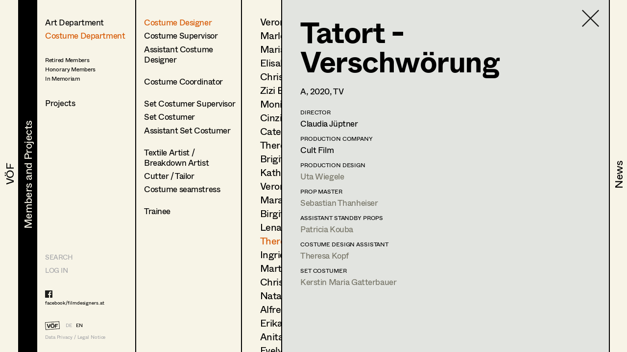

--- FILE ---
content_type: text/html; charset=utf-8
request_url: https://filmdesigners.at/en/mitglieder-und-projekte/kategorie/2/berufsgruppen/4/mitglieder/228/produktion/2488
body_size: 26714
content:
<!doctype html>
<html data-n-head-ssr lang="de" data-n-head="%7B%22lang%22:%7B%22ssr%22:%22de%22%7D%7D">
  <head >
    <title>Tatort - Verschwörung</title><meta data-n-head="ssr" charset="utf-8"><meta data-n-head="ssr" name="viewport" content="width=device-width, initial-scale=1"><meta data-n-head="ssr" data-hid="description" name="description" content="Home page description"><link data-n-head="ssr" rel="icon" type="image/x-icon" href="/favicon-32x32.png"><link data-n-head="ssr" rel="preload" as="font" type="font/woff2" href="/fonts/Whyte-Regular.woff2" crossorigin="true"><link data-n-head="ssr" rel="preload" as="font" type="font/woff2" href="/fonts/Whyte-Bold.woff2" crossorigin="true"><link rel="preload" href="/_nuxt/69d1165.js" as="script"><link rel="preload" href="/_nuxt/8516a16.js" as="script"><link rel="preload" href="/_nuxt/bf4f76c.js" as="script"><link rel="preload" href="/_nuxt/app.f9ded65.css" as="style"><link rel="preload" href="/_nuxt/7649d36.js" as="script"><link rel="preload" href="/_nuxt/pages/mitglieder-und-projekte.abd9dd1.css" as="style"><link rel="preload" href="/_nuxt/a1b558a.js" as="script"><link rel="preload" href="/_nuxt/pages/mitglieder-und-projekte/kategorie/_kategorieid.ddd3937.css" as="style"><link rel="preload" href="/_nuxt/316efcd.js" as="script"><link rel="preload" href="/_nuxt/pages/mitglieder-und-projekte/kategorie/_kategorieid/berufsgruppen/_id.362973e.css" as="style"><link rel="preload" href="/_nuxt/015fd06.js" as="script"><link rel="preload" href="/_nuxt/pages/mitglieder-und-projekte/kategorie/_kategorieid/berufsgruppen/_id/mitglieder/_mitgliederid.3b48ffc.css" as="style"><link rel="preload" href="/_nuxt/d40c520.js" as="script"><link rel="preload" href="/_nuxt/pages/mitglieder-und-projekte/kategorie/_kategorieid/berufsgruppen/_id/mitglieder/_mitgliederid/produktion/_produktionid.d6859e4.css" as="style"><link rel="preload" href="/_nuxt/d044dc9.js" as="script"><link rel="stylesheet" href="/_nuxt/app.f9ded65.css"><link rel="stylesheet" href="/_nuxt/pages/mitglieder-und-projekte.abd9dd1.css"><link rel="stylesheet" href="/_nuxt/pages/mitglieder-und-projekte/kategorie/_kategorieid.ddd3937.css"><link rel="stylesheet" href="/_nuxt/pages/mitglieder-und-projekte/kategorie/_kategorieid/berufsgruppen/_id.362973e.css"><link rel="stylesheet" href="/_nuxt/pages/mitglieder-und-projekte/kategorie/_kategorieid/berufsgruppen/_id/mitglieder/_mitgliederid.3b48ffc.css"><link rel="stylesheet" href="/_nuxt/pages/mitglieder-und-projekte/kategorie/_kategorieid/berufsgruppen/_id/mitglieder/_mitgliederid/produktion/_produktionid.d6859e4.css">
  </head>
  <body >
    <div data-server-rendered="true" id="__nuxt"><!----><div id="__layout"><div style="display:none;"><header><nav style="display:none;" data-v-024e17db data-v-024e17db><section data-v-024e17db><a href="/en/voef/ueber-den-verband" class="item default" data-v-024e17db><div class="nav--title text--style_big" data-v-024e17db><div data-v-024e17db><svg height="100%" width="100%" class="xl:w-navDesktop lg:w-navTablet" data-v-024e17db><defs data-v-024e17db><clipPath id="theClipPath0" data-v-024e17db><rect x="0" y="0" height="100%" width="100%" fill="#F7F4E7" class="masker xl:w-navDesktop lg:w-navTablet" data-v-024e17db></rect></clipPath></defs> <rect x="0" y="0" height="100%" width="100%" fill="#F7F4E7" class="xl:w-navDesktop lg:w-navTablet" data-v-024e17db></rect> <text x="50%" y="52%" dominant-baseline="" text-anchor="middle" class="hidden lg:block text--content" data-v-024e17db>
                                VÖF
                            </text> <text x="50%" y="55%" dominant-baseline="middle" text-anchor="middle" class="lg:hidden" data-v-024e17db>
                                VÖF
                            </text> <rect x="0" y="0" height="100%" width="100%" fill="#000000" class="masker xl:w-navDesktop lg:w-navTablet" data-v-024e17db></rect> <g id="clipPathReveal0" clip-path="url(#theClipPath0)" data-v-024e17db><text x="50%" y="52%" dominant-baseline="" text-anchor="middle" fill="#F7F4E7" class="hidden lg:block" data-v-024e17db>
                                    VÖF
                                </text> <text x="50%" y="55%" dominant-baseline="middle" text-anchor="middle" fill="#F7F4E7" class="lg:hidden" data-v-024e17db>
                                    VÖF
                                </text></g></svg></div></div></a><a href="/en/mitglieder-und-projekte" class="item default nuxt-link-active" data-v-024e17db><div class="nav--title text--style_big" data-v-024e17db><div data-v-024e17db><svg height="100%" width="100%" class="xl:w-navDesktop lg:w-navTablet" data-v-024e17db><defs data-v-024e17db><clipPath id="theClipPath1" data-v-024e17db><rect x="0" y="0" height="100%" width="100%" fill="#F7F4E7" class="masker xl:w-navDesktop lg:w-navTablet" data-v-024e17db></rect></clipPath></defs> <rect x="0" y="0" height="100%" width="100%" fill="#F7F4E7" class="xl:w-navDesktop lg:w-navTablet" data-v-024e17db></rect> <text x="53%" y="52%" dominant-baseline="" text-anchor="middle" class="hidden lg:block text--content" data-v-024e17db>
                                Members and Projects
                            </text> <text x="50%" y="55%" dominant-baseline="middle" text-anchor="middle" class="lg:hidden" data-v-024e17db>
                                Members and Projects
                            </text> <rect x="0" y="0" height="100%" width="100%" fill="#000000" class="masker xl:w-navDesktop lg:w-navTablet" data-v-024e17db></rect> <g id="clipPathReveal1" clip-path="url(#theClipPath1)" data-v-024e17db><text x="53%" y="52%" dominant-baseline="" text-anchor="middle" fill="#F7F4E7" class="hidden lg:block" data-v-024e17db>
                                    Members and Projects
                                </text> <text x="50%" y="55%" dominant-baseline="middle" text-anchor="middle" fill="#F7F4E7" class="lg:hidden" data-v-024e17db>
                                    Members and Projects
                                </text></g></svg></div></div></a><a href="/en/news" class="item default" data-v-024e17db><div class="nav--title text--style_big" data-v-024e17db><div data-v-024e17db><svg height="100%" width="100%" class="xl:w-navDesktop lg:w-navTablet" data-v-024e17db><defs data-v-024e17db><clipPath id="theClipPath2" data-v-024e17db><rect x="0" y="0" height="100%" width="100%" fill="#F7F4E7" class="masker xl:w-navDesktop lg:w-navTablet" data-v-024e17db></rect></clipPath></defs> <rect x="0" y="0" height="100%" width="100%" fill="#F7F4E7" class="xl:w-navDesktop lg:w-navTablet" data-v-024e17db></rect> <text x="53%" y="52%" dominant-baseline="" text-anchor="middle" class="hidden lg:block text--content" data-v-024e17db>
                                News
                            </text> <text x="50%" y="55%" dominant-baseline="middle" text-anchor="middle" class="lg:hidden" data-v-024e17db>
                                News
                            </text> <rect x="0" y="0" height="100%" width="100%" fill="#000000" class="masker xl:w-navDesktop lg:w-navTablet" data-v-024e17db></rect> <g id="clipPathReveal2" clip-path="url(#theClipPath2)" data-v-024e17db><text x="53%" y="52%" dominant-baseline="" text-anchor="middle" fill="#F7F4E7" class="hidden lg:block" data-v-024e17db>
                                    News
                                </text> <text x="50%" y="55%" dominant-baseline="middle" text-anchor="middle" fill="#F7F4E7" class="lg:hidden" data-v-024e17db>
                                    News
                                </text></g></svg></div></div></a></section></nav></header> <main class="fixed lg:h-full max-lg:w-full overflow-hidden"><div class="h-full overflow-hidden"><div class="lg:flex h-full overflow-hidden" data-v-32afd08e><div class="flex flex-col border-right h-full print-hidden " data-v-32afd08e><div class="container--navigation-col h-full overflow-y-auto overflow-x-hidden max-lg:pl-contentLeftMobile pt-contentTopMobile lg:pt-contentTopTablet xl:pt-contentTopDesktop" data-v-32afd08e><div class="nav--sub-container lg:hidden flex flex-wrap bg-greybackground" data-v-705b445c data-v-32afd08e><div class="flex items-center justify-center w-1/2 border-solid border-black border-r-2 border-b-2 text-greyfooter" data-v-705b445c><a href="/mitglieder-und-projekte/kategorie/2/berufsgruppen/4/mitglieder/228/produktion/2488" data-v-705b445c>DE</a> <a href="/en/mitglieder-und-projekte/kategorie/2/berufsgruppen/4/mitglieder/228/produktion/2488" class="pl-4 text-black" data-v-705b445c>EN</a></div> <div class="flex items-center justify-center w-1/2 border-solid border-black  border-b-2" data-v-705b445c><a href="/en" class="nuxt-link-active" data-v-705b445c>HOME</a></div> <div class="flex items-center justify-center w-1/2 border-solid border-black border-r-2 border-b-2" data-v-705b445c><a href="/suche" data-v-705b445c>Suche</a></div> <div class="flex items-center justify-center w-1/2 border-solid border-black  border-b-2" data-v-705b445c><a target="_blank" href="https://members.filmdesigners.at/backend" data-v-705b445c>Log in</a></div></div> <div class="text--style_medium mt-8 lg:mt-0 pb-20" data-v-32afd08e><div data-v-32afd08e><ul data-v-32afd08e><li class="list--paddings_normal" data-v-32afd08e><a href="/en/mitglieder-und-projekte/kategorie/1" data-v-32afd08e>
                                Art Department
                            </a></li> <li data-v-32afd08e><a href="/en/mitglieder-und-projekte/kategorie/2" class="nuxt-link-active" data-v-32afd08e>
                                Costume Department
                            </a></li> <li class="text--style_small mt-8" data-v-32afd08e><ul data-v-32afd08e><li class="mt-1" data-v-32afd08e><a href="/en/mitglieder-und-projekte/kategorie/3/berufsgruppen/18" data-v-32afd08e><span data-v-32afd08e>Retired Members</span></a></li><li class="mt-1" data-v-32afd08e><a href="/en/mitglieder-und-projekte/kategorie/3/berufsgruppen/7" data-v-32afd08e><span data-v-32afd08e>Honorary Members</span></a></li><li class="mt-1" data-v-32afd08e><a href="/en/mitglieder-und-projekte/kategorie/3/berufsgruppen/51" data-v-32afd08e><span data-v-32afd08e>In Memoriam</span></a></li><li class="mt-1" data-v-32afd08e><a href="/en/mitglieder-und-projekte/kategorie/3/berufsgruppen/20" data-v-32afd08e><span data-v-32afd08e></span></a></li></ul></li></ul> <ul data-v-32afd08e><li class="xl:text-28 mt-8" data-v-32afd08e><a href="/en/mitglieder-und-projekte/produktionen" data-v-32afd08e>
                                Projects
                            </a></li></ul></div></div></div> <footer class="max-lg:items-center max-lg:flex max-lg:bg-footerbackground max-lg:text-greyfooter max-lg:pl-contentLeftMobile max-lg:fixed text-grey  w-full h-footer lg:w-auto lg:h-auto lg:bg-background lg:bg-opacity-0 hidden lg:block" data-v-32afd08e><ul class="hidden lg:block lg:text-14 xl:text-24"><li><a href="/suche" class="uppercase">Search</a></li> <li class="mt-4 lg:mt-0 lg:mt-2 xl:mt-4"><a target="_blank" href="https://members.filmdesigners.at/backend">LOG IN</a></li></ul> <div class="w-full text-15 lg:text-10 xl:text-18 tracking-tightNext leading-tight"><ul class="max-lg:hidden lg:block footer--facebook text-black"><li><a target="_blank" href="https://de-de.facebook.com/filmdesigners.at/"><img src="/facebooklogo.svg" alt="Facebook Logo"></a></li> <li class="lg:mt-1 xl:mt-2"><a target="_blank" href="https://de-de.facebook.com/filmdesigners.at/">facebook/filmdesigners.at</a></li></ul> <ul class="hidden lg:flex lg:mb-2 xl:mb-3 lg:mt-8 xl:mt-12"><li><a href="/en" class="nuxt-link-active"><img src="/logo.svg" width="49" height="28" class="footer--logo"></a></li> <li class="lg:pl-3 xl:pl-4 lg:pt-xs xl:pt-1"><a href="/mitglieder-und-projekte/kategorie/2/berufsgruppen/4/mitglieder/228/produktion/2488">DE</a></li> <li class="lg:pl-2 xl:pl-3 lg:pt-xs xl:pt-1"><a href="/en/mitglieder-und-projekte/kategorie/2/berufsgruppen/4/mitglieder/228/produktion/2488" class="text-black">EN</a></li></ul> <a href="/en/impressum" class="hidden lg:block">Data Privacy / Legal Notice</a> <div class="flex justify-between pr-4 lg:hidden"><a target="_blank" href="https://de-de.facebook.com/filmdesigners.at/"><img width="20" src="/facebooklogo.svg" alt="Facebook Logo"></a> <a href="/en/impressum">Data Privacy / Legal Notice</a></div></div></footer></div> <div class="print-show lg:flex lg:flex-1 h-full" data-v-a63cc42c data-v-32afd08e data-v-32afd08e><div class="overflow-y-auto max-lg:absolute max-lg:inset-0 bg-background print-hidden container--navigation-col_sub pt-contentTopMobile lg:pt-contentTopTablet xl:pt-contentTopDesktop pl-contentLeftMobile lg:pl-4 xl:pl-10 border-right" data-v-a63cc42c><a href="/en/mitglieder-und-projekte" class="container--back-button mt-3 nuxt-link-active" data-v-a63cc42c><img src="/icons/Pfeil.svg" alt="Ansicht schließen" data-v-a63cc42c></a> <ul class="text--style_small lg:text--style_medium max-lg:mt-5" data-v-a63cc42c><li class="list--paddings_normal" data-v-a63cc42c><a href="/en/mitglieder-und-projekte/kategorie/2/berufsgruppen/4/mitglieder" class="nuxt-link-active" data-v-a63cc42c><span data-v-a63cc42c>Costume Designer</span></a></li><li class="list--paddings_normal" data-v-a63cc42c><a href="/en/mitglieder-und-projekte/kategorie/2/berufsgruppen/47/mitglieder" data-v-a63cc42c><span data-v-a63cc42c>Costume Supervisor</span></a></li><li class="list--paddings_big" data-v-a63cc42c><a href="/en/mitglieder-und-projekte/kategorie/2/berufsgruppen/5/mitglieder" data-v-a63cc42c><span data-v-a63cc42c>Assistant Costume Designer</span></a></li><li class="list--paddings_big" data-v-a63cc42c><a href="/en/mitglieder-und-projekte/kategorie/2/berufsgruppen/48/mitglieder" data-v-a63cc42c><span data-v-a63cc42c>Costume Coordinator</span></a></li><li class="list--paddings_normal" data-v-a63cc42c><a href="/en/mitglieder-und-projekte/kategorie/2/berufsgruppen/49/mitglieder" data-v-a63cc42c><span data-v-a63cc42c>Set Costumer Supervisor</span></a></li><li class="list--paddings_normal" data-v-a63cc42c><a href="/en/mitglieder-und-projekte/kategorie/2/berufsgruppen/6/mitglieder" data-v-a63cc42c><span data-v-a63cc42c>Set Costumer</span></a></li><li class="list--paddings_big" data-v-a63cc42c><a href="/en/mitglieder-und-projekte/kategorie/2/berufsgruppen/50/mitglieder" data-v-a63cc42c><span data-v-a63cc42c>Assistant Set Costumer</span></a></li><li class="list--paddings_normal" data-v-a63cc42c><a href="/en/mitglieder-und-projekte/kategorie/2/berufsgruppen/55/mitglieder" data-v-a63cc42c><span data-v-a63cc42c>Textile Artist / <br /> Breakdown Artist</span></a></li><li class="list--paddings_normal" data-v-a63cc42c><a href="/en/mitglieder-und-projekte/kategorie/2/berufsgruppen/56/mitglieder" data-v-a63cc42c><span data-v-a63cc42c>Cutter / Tailor</span></a></li><li class="list--paddings_big" data-v-a63cc42c><a href="/en/mitglieder-und-projekte/kategorie/2/berufsgruppen/57/mitglieder" data-v-a63cc42c><span data-v-a63cc42c>Costume seamstress</span></a></li><li class="list--paddings_normal" data-v-a63cc42c><a href="/en/mitglieder-und-projekte/kategorie/2/berufsgruppen/16/mitglieder" data-v-a63cc42c><span data-v-a63cc42c>Trainee</span></a></li></ul></div> <!----> <div class="print-show max-lg:absolute max-lg:inset-0 bg-background lg:relative lg:flex w-full h-full overflow-hidden lg:flex-1" data-v-62915b44 data-v-a63cc42c data-v-a63cc42c><div class="print-hidden flex justify-between h-full overflow-y-auto overflow-x-hidden w-full" data-v-62915b44><div class="text--style_small lg:text--style_big container--paddings" data-v-62915b44><a href="/en/mitglieder-und-projekte/kategorie/2" class="lg:hidden container--back-button mt-3 nuxt-link-active" data-v-62915b44><img src="/icons/Pfeil.svg" alt="Ansicht schließen" data-v-62915b44></a> <ul class="lg:text-20 xl:text-34 xl:tracking-tight leading-none max-lg:mt-5 pb-20" data-v-62915b44><li class="mb-4 lg:mb-2 xl:mb-3" data-v-62915b44><a href="/en/mitglieder-und-projekte/kategorie/2/berufsgruppen/4/mitglieder/117" data-v-62915b44>
                        Veronika Albert
                    </a></li><li class="mb-4 lg:mb-2 xl:mb-3" data-v-62915b44><a href="/en/mitglieder-und-projekte/kategorie/2/berufsgruppen/4/mitglieder/221" data-v-62915b44>
                        Marlene Auer-Pleyl
                    </a></li><li class="mb-4 lg:mb-2 xl:mb-3" data-v-62915b44><a href="/en/mitglieder-und-projekte/kategorie/2/berufsgruppen/4/mitglieder/100" data-v-62915b44>
                        Maria-Theresia Bartl
                    </a></li><li class="mb-4 lg:mb-2 xl:mb-3" data-v-62915b44><a href="/en/mitglieder-und-projekte/kategorie/2/berufsgruppen/4/mitglieder/36" data-v-62915b44>
                        Elisabeth Binder-Neururer
                    </a></li><li class="mb-4 lg:mb-2 xl:mb-3" data-v-62915b44><a href="/en/mitglieder-und-projekte/kategorie/2/berufsgruppen/4/mitglieder/108" data-v-62915b44>
                        Christoph Birkner
                    </a></li><li class="mb-4 lg:mb-2 xl:mb-3" data-v-62915b44><a href="/en/mitglieder-und-projekte/kategorie/2/berufsgruppen/4/mitglieder/109" data-v-62915b44>
                        Zizi Bohrer-Lehner
                    </a></li><li class="mb-4 lg:mb-2 xl:mb-3" data-v-62915b44><a href="/en/mitglieder-und-projekte/kategorie/2/berufsgruppen/4/mitglieder/115" data-v-62915b44>
                        Monika Buttinger
                    </a></li><li class="mb-4 lg:mb-2 xl:mb-3" data-v-62915b44><a href="/en/mitglieder-und-projekte/kategorie/2/berufsgruppen/4/mitglieder/37" data-v-62915b44>
                        Cinzia Cioffi
                    </a></li><li class="mb-4 lg:mb-2 xl:mb-3" data-v-62915b44><a href="/en/mitglieder-und-projekte/kategorie/2/berufsgruppen/4/mitglieder/38" data-v-62915b44>
                        Caterina Czepek
                    </a></li><li class="mb-4 lg:mb-2 xl:mb-3" data-v-62915b44><a href="/en/mitglieder-und-projekte/kategorie/2/berufsgruppen/4/mitglieder/101" data-v-62915b44>
                        Theresa Ebner-Lazek
                    </a></li><li class="mb-4 lg:mb-2 xl:mb-3" data-v-62915b44><a href="/en/mitglieder-und-projekte/kategorie/2/berufsgruppen/4/mitglieder/77" data-v-62915b44>
                        Brigitta Fink
                    </a></li><li class="mb-4 lg:mb-2 xl:mb-3" data-v-62915b44><a href="/en/mitglieder-und-projekte/kategorie/2/berufsgruppen/4/mitglieder/466" data-v-62915b44>
                        Katharina Forcher
                    </a></li><li class="mb-4 lg:mb-2 xl:mb-3" data-v-62915b44><a href="/en/mitglieder-und-projekte/kategorie/2/berufsgruppen/4/mitglieder/150" data-v-62915b44>
                        Veronika Susanna Harb
                    </a></li><li class="mb-4 lg:mb-2 xl:mb-3" data-v-62915b44><a href="/en/mitglieder-und-projekte/kategorie/2/berufsgruppen/4/mitglieder/486" data-v-62915b44>
                        Mara Helml
                    </a></li><li class="mb-4 lg:mb-2 xl:mb-3" data-v-62915b44><a href="/en/mitglieder-und-projekte/kategorie/2/berufsgruppen/4/mitglieder/40" data-v-62915b44>
                        Birgit Hutter
                    </a></li><li class="mb-4 lg:mb-2 xl:mb-3" data-v-62915b44><a href="/en/mitglieder-und-projekte/kategorie/2/berufsgruppen/4/mitglieder/545" data-v-62915b44>
                        Lena Kalt
                    </a></li><li class="mb-4 lg:mb-2 xl:mb-3" data-v-62915b44><a href="/en/mitglieder-und-projekte/kategorie/2/berufsgruppen/4/mitglieder/228" class="nuxt-link-active" data-v-62915b44>
                        Theresa Kopf
                    </a></li><li class="mb-4 lg:mb-2 xl:mb-3" data-v-62915b44><a href="/en/mitglieder-und-projekte/kategorie/2/berufsgruppen/4/mitglieder/42" data-v-62915b44>
                        Ingrid Leibezeder
                    </a></li><li class="mb-4 lg:mb-2 xl:mb-3" data-v-62915b44><a href="/en/mitglieder-und-projekte/kategorie/2/berufsgruppen/4/mitglieder/43" data-v-62915b44>
                        Martina List
                    </a></li><li class="mb-4 lg:mb-2 xl:mb-3" data-v-62915b44><a href="/en/mitglieder-und-projekte/kategorie/2/berufsgruppen/4/mitglieder/80" data-v-62915b44>
                        Christine Ludwig
                    </a></li><li class="mb-4 lg:mb-2 xl:mb-3" data-v-62915b44><a href="/en/mitglieder-und-projekte/kategorie/2/berufsgruppen/4/mitglieder/499" data-v-62915b44>
                        Natascha Maraval
                    </a></li><li class="mb-4 lg:mb-2 xl:mb-3" data-v-62915b44><a href="/en/mitglieder-und-projekte/kategorie/2/berufsgruppen/4/mitglieder/45" data-v-62915b44>
                        Alfred Mayerhofer
                    </a></li><li class="mb-4 lg:mb-2 xl:mb-3" data-v-62915b44><a href="/en/mitglieder-und-projekte/kategorie/2/berufsgruppen/4/mitglieder/47" data-v-62915b44>
                        Erika Navas
                    </a></li><li class="mb-4 lg:mb-2 xl:mb-3" data-v-62915b44><a href="/en/mitglieder-und-projekte/kategorie/2/berufsgruppen/4/mitglieder/49" data-v-62915b44>
                        Anita Stoisits
                    </a></li><li class="mb-4 lg:mb-2 xl:mb-3" data-v-62915b44><a href="/en/mitglieder-und-projekte/kategorie/2/berufsgruppen/4/mitglieder/267" data-v-62915b44>
                        Evelyn Maria Thell
                    </a></li><li class="mb-4 lg:mb-2 xl:mb-3" data-v-62915b44><a href="/en/mitglieder-und-projekte/kategorie/2/berufsgruppen/4/mitglieder/179" data-v-62915b44>
                        Alexandra Trummer
                    </a></li><li class="mb-4 lg:mb-2 xl:mb-3" data-v-62915b44><a href="/en/mitglieder-und-projekte/kategorie/2/berufsgruppen/4/mitglieder/220" data-v-62915b44>
                        Leonie Zykan
                    </a></li></ul></div> <div class="hidden lg:block container--paddings download-icon" data-v-62915b44><a href="https://members.filmdesigners.at/csv/4" class="block text-12 xl:text-18 text-grey" data-v-62915b44><img src="/download.svg" alt width="65" data-v-62915b44> <div class="mt-2" data-v-62915b44>
                    Contact list
                </div></a></div></div> <div class="print-show overflow-hidden bg-greybackground  lg:ml-20 absolute inset-0 lg:border-black lg:border-solid lg:border-l-2 xl:border-l-3" data-v-0ca4ab9c data-v-62915b44 data-v-62915b44><div class="container--paddings flex h-full overflow-y-auto overflow-x-hidden w-full" data-v-0ca4ab9c><a href="/en/mitglieder-und-projekte/kategorie/2/berufsgruppen/4/mitglieder" class="container--close-button nuxt-link-active" data-v-0ca4ab9c><img src="/icons/Kreuz.svg" alt="Ansicht schließen" data-v-0ca4ab9c></a> <div class="w-full" data-v-0ca4ab9c><div class="max-lg:flex-col flex flex-1" data-v-0ca4ab9c><div class="lg:hidden flex justify-center" data-v-0ca4ab9c><img src="https://members.filmdesigners.at/storage/5b6b2d0c-cd88-45a2-97d6-c69a18c5f9c9.jpg" alt="Profile Image of Theresa Kopf" class="profile--image drop--shadow max-lg:mb-8" data-v-0ca4ab9c></div> <div class="w-full lg:w-2/3 text--style_small lg:text--style_big" data-v-0ca4ab9c><h1 class="lg:mb-3 xl:mb-6" data-v-0ca4ab9c>
                        Theresa
                        Kopf</h1> <p class="max-lg:mt-6 lg:mt-4" data-v-0ca4ab9c><span class="capitalize" data-v-0ca4ab9c>costume designer<span data-v-0ca4ab9c>, </span></span><span class="capitalize" data-v-0ca4ab9c>assistant costume designer<!----></span></p> <p class="text-base leading-tight lg:text-12 xl:text-18 tracking-tight lg:tracking-normal mt-10 lg:mt-6 xl:mt-8" data-v-0ca4ab9c><!----><span data-v-0ca4ab9c>1040 </span><span data-v-0ca4ab9c>Wien</span> <br data-v-0ca4ab9c> <!----> <span data-v-0ca4ab9c>m +4369912622426, </span> <a href="mailto:theresakopf@me.com" class="underline" data-v-0ca4ab9c>theresakopf@me.com</a> <!----></p></div> <div class="hidden lg:block xl:w-1/3" data-v-0ca4ab9c><img src="https://members.filmdesigners.at/storage/5b6b2d0c-cd88-45a2-97d6-c69a18c5f9c9.jpg" alt="Profile Image of Theresa Kopf" class="profile--image drop--shadow max-lg:mb-5 mr-4" data-v-0ca4ab9c></div></div> <div id="accordion" class="mt-6 mb-6 lg:mb-4" data-v-41ee27bf data-v-0ca4ab9c><div class="flex items-center" data-v-41ee27bf><img src="/icons/Pfeil.svg" alt="Profil öffnen" data-v-41ee27bf> <div id="title--container" class="cursor-pointer tracking-tightNext leading-tight uppercase text-14 lg:text-12 xl:text-18" data-v-41ee27bf>
            Profile
        </div></div> <div id="accordion--container" class="hidden" data-v-41ee27bf><ul class="xl:mb-4" data-v-41ee27bf data-v-0ca4ab9c><li class="text--style_small" data-v-41ee27bf data-v-0ca4ab9c><ul data-v-41ee27bf data-v-0ca4ab9c><li class="text-14 lg:text-12 xl:text-14 tracking-tightNext leading-tight uppercase mt-8 xl:mb-1 lg:mt-2 xl:mt-4" data-v-41ee27bf data-v-0ca4ab9c>
                                Language skills
                            </li> <li class="max-lg:text-base max-lg:tracking-tightNext" data-v-41ee27bf data-v-0ca4ab9c><span class="whitespace-pre-line" data-v-41ee27bf data-v-0ca4ab9c>Englisch, Französisch (Grundkenntnisse)</span></li></ul> <ul data-v-41ee27bf data-v-0ca4ab9c><li class="text-14 lg:text-12 xl:text-14 tracking-tightNext leading-tight uppercase mt-6 xl:mb-1 lg:mt-4 xl:mt-8" data-v-41ee27bf data-v-0ca4ab9c>
                                International experience
                            </li> <li class="max-lg:text-base max-lg:tracking-tightNext" data-v-41ee27bf data-v-0ca4ab9c><span class="whitespace-pre-line" data-v-41ee27bf data-v-0ca4ab9c>Deutschland, Italien, Schweden</span></li></ul> <ul data-v-41ee27bf data-v-0ca4ab9c><li class="text-14 lg:text-12 xl:text-14 tracking-tightNext leading-tight uppercase mt-6 xl:mb-1 lg:mt-4 xl:mt-8" data-v-41ee27bf data-v-0ca4ab9c>
                                Previous occupation
                            </li> <li class="max-lg:text-base max-lg:tracking-tightNext" data-v-41ee27bf data-v-0ca4ab9c><span class="whitespace-pre-line" data-v-41ee27bf data-v-0ca4ab9c>Kostümbild, Kostümassistenz, Garderobe</span></li></ul> <ul data-v-41ee27bf data-v-0ca4ab9c><li class="text-14 lg:text-12 xl:text-14 tracking-tightNext leading-tight uppercase mt-6 xl:mb-1 lg:mt-4 xl:mt-8" data-v-41ee27bf data-v-0ca4ab9c>
                                Education
                            </li> <li class="max-lg:text-base max-lg:tracking-tightNext" data-v-41ee27bf data-v-0ca4ab9c><span class="whitespace-pre-line" data-v-41ee27bf data-v-0ca4ab9c>AHS, Kolleg für Modedesign & Modemarketing, Herbststraße/Wien</span></li></ul> <!----> <!----> <!----></li></ul></div></div> <a href="javascript:self.print()" class="hidden lg:flex mt-4 xl:mt-8 print-hidden" data-v-0ca4ab9c><img width="30" height="21" src="/print.svg" alt="Drucken" class="print--icon" data-v-0ca4ab9c> <span class="text-12 xl:text-18 text-grey pl-4 lg:pl-2 lg:pt-1 xl:pt-0" data-v-0ca4ab9c>
                   Print profile
                </span></a> <ul class="flex items-baseline mt-8" data-v-0ca4ab9c><li data-v-0ca4ab9c><img src="/Bildmaterial.svg" alt="Icon for Pics" class="icon--legend-img pics" data-v-0ca4ab9c></li> <li class="text-12 xl:text-14 pl-1 xl:pl-2" data-v-0ca4ab9c>
                    Bildmaterial
                </li> <li class="ml-5" data-v-0ca4ab9c><img src="/Kollaboration.svg" alt="Icon for Collaboration" class="icon--legend-img collaboration" data-v-0ca4ab9c></li> <li class="text-12 xl:text-14 pl-1 xl:pl-2" data-v-0ca4ab9c>
                    Zusammenarbeit
                </li></ul> <ul class="w-full project--list pb-20" data-v-0ca4ab9c><li data-v-0ca4ab9c><ul data-v-0ca4ab9c><li class="text-14 lg:text-12 xl:text-18 tracking-tightNext leading-tight uppercase mb-4 lg:mb-2 xl:mb-4  " data-v-0ca4ab9c>
                            Costume Design
                        </li> <li class="mt-2 xl:mt-1" data-v-0ca4ab9c><ul class="flex xl:items-baseline" data-v-0ca4ab9c><li class="job--col-year xl:text-18" data-v-0ca4ab9c>
                                    2024
                                </li> <li class="flex items-baseline  xl:w-11/12 xxl:w-7/12 pl-2 xl:pr-6" data-v-0ca4ab9c><span data-v-0ca4ab9c><img width="19" height="12" src="/Bildmaterial.svg" alt="Icon for Pics" class="invisible icon pics" data-v-0ca4ab9c></span> <ul class="pl-1 lg:pl-2" data-v-0ca4ab9c><li class="flex items-baseline xl:text-18" data-v-0ca4ab9c><a href="/en/mitglieder-und-projekte/kategorie/2/berufsgruppen/4/mitglieder/228/produktion/5635" data-v-0ca4ab9c>
                                                Der Metzger - Mordstheater
                                            </a> <span class="pl-1 xl:pl-2" data-v-0ca4ab9c><!----></span></li> <li class="xxl:hidden text-12 xl:text-14" data-v-0ca4ab9c>
                                            M.
                                            Podogil,
                                            TV
                                        </li> <!----></ul></li> <li class="hidden xxl:block xxl:w-2/12 text-14" data-v-0ca4ab9c>
                                    M.
                                    Podogil
                                </li> <li class="hidden xxl:block xxl:pl-4 text-14" data-v-0ca4ab9c>
                                    TV
                                </li></ul></li><li class="mt-2 xl:mt-1" data-v-0ca4ab9c><ul class="flex xl:items-baseline" data-v-0ca4ab9c><li class="job--col-year xl:text-18" data-v-0ca4ab9c>
                                    2024
                                </li> <li class="flex items-baseline  xl:w-11/12 xxl:w-7/12 pl-2 xl:pr-6" data-v-0ca4ab9c><span data-v-0ca4ab9c><img width="19" height="12" src="/Bildmaterial.svg" alt="Icon for Pics" class="invisible icon pics" data-v-0ca4ab9c></span> <ul class="pl-1 lg:pl-2" data-v-0ca4ab9c><li class="flex items-baseline xl:text-18" data-v-0ca4ab9c><a href="/en/mitglieder-und-projekte/kategorie/2/berufsgruppen/4/mitglieder/228/produktion/5634" data-v-0ca4ab9c>
                                                Der Zweite Gang
                                            </a> <span class="pl-1 xl:pl-2" data-v-0ca4ab9c><!----></span></li> <li class="xxl:hidden text-12 xl:text-14" data-v-0ca4ab9c>
                                            C.
                                            Molina,
                                            TV
                                        </li> <!----></ul></li> <li class="hidden xxl:block xxl:w-2/12 text-14" data-v-0ca4ab9c>
                                    C.
                                    Molina
                                </li> <li class="hidden xxl:block xxl:pl-4 text-14" data-v-0ca4ab9c>
                                    TV
                                </li></ul></li><li class="mt-2 xl:mt-1" data-v-0ca4ab9c><ul class="flex xl:items-baseline" data-v-0ca4ab9c><li class="job--col-year xl:text-18" data-v-0ca4ab9c>
                                    2023
                                </li> <li class="flex items-baseline  xl:w-11/12 xxl:w-7/12 pl-2 xl:pr-6" data-v-0ca4ab9c><span data-v-0ca4ab9c><img width="19" height="12" src="/Bildmaterial.svg" alt="Icon for Pics" class="invisible icon pics" data-v-0ca4ab9c></span> <ul class="pl-1 lg:pl-2" data-v-0ca4ab9c><li class="flex items-baseline xl:text-18" data-v-0ca4ab9c><a href="/en/mitglieder-und-projekte/kategorie/2/berufsgruppen/4/mitglieder/228/produktion/5323" data-v-0ca4ab9c>
                                                Der Metzger traut sich
                                            </a> <span class="pl-1 xl:pl-2" data-v-0ca4ab9c><!----></span></li> <li class="xxl:hidden text-12 xl:text-14" data-v-0ca4ab9c>
                                            M.
                                            Podogil,
                                            TV
                                        </li> <!----></ul></li> <li class="hidden xxl:block xxl:w-2/12 text-14" data-v-0ca4ab9c>
                                    M.
                                    Podogil
                                </li> <li class="hidden xxl:block xxl:pl-4 text-14" data-v-0ca4ab9c>
                                    TV
                                </li></ul></li><li class="mt-2 xl:mt-1" data-v-0ca4ab9c><ul class="flex xl:items-baseline" data-v-0ca4ab9c><li class="job--col-year xl:text-18" data-v-0ca4ab9c>
                                    2021
                                </li> <li class="flex items-baseline  xl:w-11/12 xxl:w-7/12 pl-2 xl:pr-6" data-v-0ca4ab9c><span data-v-0ca4ab9c><img width="19" height="12" src="/Bildmaterial.svg" alt="Icon for Pics" class="invisible icon pics" data-v-0ca4ab9c></span> <ul class="pl-1 lg:pl-2" data-v-0ca4ab9c><li class="flex items-baseline xl:text-18" data-v-0ca4ab9c><a href="/en/mitglieder-und-projekte/kategorie/2/berufsgruppen/4/mitglieder/228/produktion/2489" data-v-0ca4ab9c>
                                                Das Flammenmädchen
                                            </a> <span class="pl-1 xl:pl-2" data-v-0ca4ab9c><!----></span></li> <li class="xxl:hidden text-12 xl:text-14" data-v-0ca4ab9c>
                                            C.
                                            Molina,
                                            TV
                                        </li> <!----></ul></li> <li class="hidden xxl:block xxl:w-2/12 text-14" data-v-0ca4ab9c>
                                    C.
                                    Molina
                                </li> <li class="hidden xxl:block xxl:pl-4 text-14" data-v-0ca4ab9c>
                                    TV
                                </li></ul></li><li class="mt-2 xl:mt-1" data-v-0ca4ab9c><ul class="flex xl:items-baseline" data-v-0ca4ab9c><li class="job--col-year xl:text-18" data-v-0ca4ab9c>
                                    2020
                                </li> <li class="flex items-baseline  xl:w-11/12 xxl:w-7/12 pl-2 xl:pr-6" data-v-0ca4ab9c><span data-v-0ca4ab9c><img width="19" height="12" src="/Bildmaterial.svg" alt="Icon for Pics" class="invisible icon pics" data-v-0ca4ab9c></span> <ul class="pl-1 lg:pl-2" data-v-0ca4ab9c><li class="flex items-baseline xl:text-18" data-v-0ca4ab9c><a href="/en/mitglieder-und-projekte/kategorie/2/berufsgruppen/4/mitglieder/228/produktion/2414" data-v-0ca4ab9c>
                                                Das Glück ist ein Vogerl
                                            </a> <span class="pl-1 xl:pl-2" data-v-0ca4ab9c><!----></span></li> <li class="xxl:hidden text-12 xl:text-14" data-v-0ca4ab9c>
                                            C.
                                            Molina,
                                            TV
                                        </li> <!----></ul></li> <li class="hidden xxl:block xxl:w-2/12 text-14" data-v-0ca4ab9c>
                                    C.
                                    Molina
                                </li> <li class="hidden xxl:block xxl:pl-4 text-14" data-v-0ca4ab9c>
                                    TV
                                </li></ul></li><li class="mt-2 xl:mt-1" data-v-0ca4ab9c><ul class="flex xl:items-baseline" data-v-0ca4ab9c><li class="job--col-year xl:text-18" data-v-0ca4ab9c>
                                    2018
                                </li> <li class="flex items-baseline  xl:w-11/12 xxl:w-7/12 pl-2 xl:pr-6" data-v-0ca4ab9c><span data-v-0ca4ab9c><img width="19" height="12" src="/Bildmaterial.svg" alt="Icon for Pics" class="invisible icon pics" data-v-0ca4ab9c></span> <ul class="pl-1 lg:pl-2" data-v-0ca4ab9c><li class="flex items-baseline xl:text-18" data-v-0ca4ab9c><a href="/en/mitglieder-und-projekte/kategorie/2/berufsgruppen/4/mitglieder/228/produktion/2304" data-v-0ca4ab9c>
                                                Das dunkle Paradies
                                            </a> <span class="pl-1 xl:pl-2" data-v-0ca4ab9c><!----></span></li> <li class="xxl:hidden text-12 xl:text-14" data-v-0ca4ab9c>
                                            C.
                                            Molina,
                                            TV
                                        </li> <!----></ul></li> <li class="hidden xxl:block xxl:w-2/12 text-14" data-v-0ca4ab9c>
                                    C.
                                    Molina
                                </li> <li class="hidden xxl:block xxl:pl-4 text-14" data-v-0ca4ab9c>
                                    TV
                                </li></ul></li><li class="mt-2 xl:mt-1" data-v-0ca4ab9c><ul class="flex xl:items-baseline" data-v-0ca4ab9c><li class="job--col-year xl:text-18" data-v-0ca4ab9c>
                                    2018
                                </li> <li class="flex items-baseline  xl:w-11/12 xxl:w-7/12 pl-2 xl:pr-6" data-v-0ca4ab9c><span data-v-0ca4ab9c><img width="19" height="12" src="/Bildmaterial.svg" alt="Icon for Pics" class="invisible icon pics" data-v-0ca4ab9c></span> <ul class="pl-1 lg:pl-2" data-v-0ca4ab9c><li class="flex items-baseline xl:text-18" data-v-0ca4ab9c><a href="/en/mitglieder-und-projekte/kategorie/2/berufsgruppen/4/mitglieder/228/produktion/2275" data-v-0ca4ab9c>
                                                Erbschaftsangelegenheiten
                                            </a> <span class="pl-1 xl:pl-2" data-v-0ca4ab9c><!----></span></li> <li class="xxl:hidden text-12 xl:text-14" data-v-0ca4ab9c>
                                            G.
                                            Liegel,
                                            TV
                                        </li> <!----></ul></li> <li class="hidden xxl:block xxl:w-2/12 text-14" data-v-0ca4ab9c>
                                    G.
                                    Liegel
                                </li> <li class="hidden xxl:block xxl:pl-4 text-14" data-v-0ca4ab9c>
                                    TV
                                </li></ul></li><li class="mt-2 xl:mt-1" data-v-0ca4ab9c><ul class="flex xl:items-baseline" data-v-0ca4ab9c><li class="job--col-year xl:text-18" data-v-0ca4ab9c>
                                    2018
                                </li> <li class="flex items-baseline  xl:w-11/12 xxl:w-7/12 pl-2 xl:pr-6" data-v-0ca4ab9c><span data-v-0ca4ab9c><img width="19" height="12" src="/Bildmaterial.svg" alt="Icon for Pics" class="invisible icon pics" data-v-0ca4ab9c></span> <ul class="pl-1 lg:pl-2" data-v-0ca4ab9c><li class="flex items-baseline xl:text-18" data-v-0ca4ab9c><a href="/en/mitglieder-und-projekte/kategorie/2/berufsgruppen/4/mitglieder/228/produktion/2234" data-v-0ca4ab9c>
                                                Tatort - Glück allein
                                            </a> <span class="pl-1 xl:pl-2" data-v-0ca4ab9c><!----></span></li> <li class="xxl:hidden text-12 xl:text-14" data-v-0ca4ab9c>
                                            C.
                                            Molina,
                                            TV
                                        </li> <!----></ul></li> <li class="hidden xxl:block xxl:w-2/12 text-14" data-v-0ca4ab9c>
                                    C.
                                    Molina
                                </li> <li class="hidden xxl:block xxl:pl-4 text-14" data-v-0ca4ab9c>
                                    TV
                                </li></ul></li><li class="mt-2 xl:mt-1" data-v-0ca4ab9c><ul class="flex xl:items-baseline" data-v-0ca4ab9c><li class="job--col-year xl:text-18" data-v-0ca4ab9c>
                                    2015
                                </li> <li class="flex items-baseline  xl:w-11/12 xxl:w-7/12 pl-2 xl:pr-6" data-v-0ca4ab9c><span data-v-0ca4ab9c><img width="19" height="12" src="/Bildmaterial.svg" alt="Icon for Pics" class="invisible icon pics" data-v-0ca4ab9c></span> <ul class="pl-1 lg:pl-2" data-v-0ca4ab9c><li class="flex items-baseline xl:text-18" data-v-0ca4ab9c><a href="/en/mitglieder-und-projekte/kategorie/2/berufsgruppen/4/mitglieder/228/produktion/1993" data-v-0ca4ab9c>
                                                Drachenjungfrau
                                            </a> <span class="pl-1 xl:pl-2" data-v-0ca4ab9c><!----></span></li> <li class="xxl:hidden text-12 xl:text-14" data-v-0ca4ab9c>
                                            C.
                                            Molina,
                                            TV
                                        </li> <!----></ul></li> <li class="hidden xxl:block xxl:w-2/12 text-14" data-v-0ca4ab9c>
                                    C.
                                    Molina
                                </li> <li class="hidden xxl:block xxl:pl-4 text-14" data-v-0ca4ab9c>
                                    TV
                                </li></ul></li><li class="mt-2 xl:mt-1" data-v-0ca4ab9c><ul class="flex xl:items-baseline" data-v-0ca4ab9c><li class="job--col-year xl:text-18" data-v-0ca4ab9c>
                                    2012
                                </li> <li class="flex items-baseline  xl:w-11/12 xxl:w-7/12 pl-2 xl:pr-6" data-v-0ca4ab9c><span data-v-0ca4ab9c><img width="19" height="12" src="/Bildmaterial.svg" alt="Icon for Pics" class="invisible icon pics" data-v-0ca4ab9c></span> <ul class="pl-1 lg:pl-2" data-v-0ca4ab9c><li class="flex items-baseline xl:text-18" data-v-0ca4ab9c><a href="/en/mitglieder-und-projekte/kategorie/2/berufsgruppen/4/mitglieder/228/produktion/1645" data-v-0ca4ab9c>
                                                Nicht ohne meinen Enkel
                                            </a> <span class="pl-1 xl:pl-2" data-v-0ca4ab9c><!----></span></li> <li class="xxl:hidden text-12 xl:text-14" data-v-0ca4ab9c>
                                            F.
                                            Froschmayer,
                                            TV
                                        </li> <!----></ul></li> <li class="hidden xxl:block xxl:w-2/12 text-14" data-v-0ca4ab9c>
                                    F.
                                    Froschmayer
                                </li> <li class="hidden xxl:block xxl:pl-4 text-14" data-v-0ca4ab9c>
                                    TV
                                </li></ul></li><li class="mt-2 xl:mt-1" data-v-0ca4ab9c><ul class="flex xl:items-baseline" data-v-0ca4ab9c><li class="job--col-year xl:text-18" data-v-0ca4ab9c>
                                    2012
                                </li> <li class="flex items-baseline  xl:w-11/12 xxl:w-7/12 pl-2 xl:pr-6" data-v-0ca4ab9c><span data-v-0ca4ab9c><img width="19" height="12" src="/Bildmaterial.svg" alt="Icon for Pics" class="invisible icon pics" data-v-0ca4ab9c></span> <ul class="pl-1 lg:pl-2" data-v-0ca4ab9c><li class="flex items-baseline xl:text-18" data-v-0ca4ab9c><a href="/en/mitglieder-und-projekte/kategorie/2/berufsgruppen/4/mitglieder/228/produktion/1620" data-v-0ca4ab9c>
                                                Stille
                                            </a> <span class="pl-1 xl:pl-2" data-v-0ca4ab9c><!----></span></li> <li class="xxl:hidden text-12 xl:text-14" data-v-0ca4ab9c>
                                            X.
                                            Schwarzenberger,
                                            TV
                                        </li> <!----></ul></li> <li class="hidden xxl:block xxl:w-2/12 text-14" data-v-0ca4ab9c>
                                    X.
                                    Schwarzenberger
                                </li> <li class="hidden xxl:block xxl:pl-4 text-14" data-v-0ca4ab9c>
                                    TV
                                </li></ul></li></ul></li><li data-v-0ca4ab9c><ul data-v-0ca4ab9c><li class="text-14 lg:text-12 xl:text-18 tracking-tightNext leading-tight uppercase mb-4 lg:mb-2 xl:mb-4  " data-v-0ca4ab9c>
                            Costume Design Assistant
                        </li> <li class="mt-2 xl:mt-1" data-v-0ca4ab9c><ul class="flex xl:items-baseline" data-v-0ca4ab9c><li class="job--col-year xl:text-18" data-v-0ca4ab9c>
                                    2023
                                </li> <li class="flex items-baseline  xl:w-11/12 xxl:w-7/12 pl-2 xl:pr-6" data-v-0ca4ab9c><span data-v-0ca4ab9c><img width="19" height="12" src="/Bildmaterial.svg" alt="Icon for Pics" class="invisible icon pics" data-v-0ca4ab9c></span> <ul class="pl-1 lg:pl-2" data-v-0ca4ab9c><li class="flex items-baseline xl:text-18" data-v-0ca4ab9c><a href="/en/mitglieder-und-projekte/kategorie/2/berufsgruppen/4/mitglieder/228/produktion/5528" data-v-0ca4ab9c>
                                                Achtzig Plus
                                            </a> <!----></li> <li class="xxl:hidden text-12 xl:text-14" data-v-0ca4ab9c>
                                            S.
                                            Hiebler,
                                            Cinema
                                        </li> <!----></ul></li> <li class="hidden xxl:block xxl:w-2/12 text-14" data-v-0ca4ab9c>
                                    S.
                                    Hiebler
                                </li> <li class="hidden xxl:block xxl:pl-4 text-14" data-v-0ca4ab9c>
                                    Cinema
                                </li></ul></li><li class="mt-2 xl:mt-1" data-v-0ca4ab9c><ul class="flex xl:items-baseline" data-v-0ca4ab9c><li class="job--col-year xl:text-18" data-v-0ca4ab9c>
                                    2021
                                </li> <li class="flex items-baseline  xl:w-11/12 xxl:w-7/12 pl-2 xl:pr-6" data-v-0ca4ab9c><span data-v-0ca4ab9c><img width="19" height="12" src="/Bildmaterial.svg" alt="Icon for Pics" class="invisible icon pics" data-v-0ca4ab9c></span> <ul class="pl-1 lg:pl-2" data-v-0ca4ab9c><li class="flex items-baseline xl:text-18" data-v-0ca4ab9c><a href="/en/mitglieder-und-projekte/kategorie/2/berufsgruppen/4/mitglieder/228/produktion/4995" data-v-0ca4ab9c>
                                                Meiberger - Der Film(AT)
                                            </a> <!----></li> <li class="xxl:hidden text-12 xl:text-14" data-v-0ca4ab9c>
                                            M.
                                            Podogil,
                                            TV
                                        </li> <!----></ul></li> <li class="hidden xxl:block xxl:w-2/12 text-14" data-v-0ca4ab9c>
                                    M.
                                    Podogil
                                </li> <li class="hidden xxl:block xxl:pl-4 text-14" data-v-0ca4ab9c>
                                    TV
                                </li></ul></li><li class="mt-2 xl:mt-1" data-v-0ca4ab9c><ul class="flex xl:items-baseline" data-v-0ca4ab9c><li class="job--col-year xl:text-18" data-v-0ca4ab9c>
                                    2021
                                </li> <li class="flex items-baseline  xl:w-11/12 xxl:w-7/12 pl-2 xl:pr-6" data-v-0ca4ab9c><span data-v-0ca4ab9c><img width="19" height="12" src="/Bildmaterial.svg" alt="Icon for Pics" class="invisible icon pics" data-v-0ca4ab9c></span> <ul class="pl-1 lg:pl-2" data-v-0ca4ab9c><li class="flex items-baseline xl:text-18" data-v-0ca4ab9c><a href="/en/mitglieder-und-projekte/kategorie/2/berufsgruppen/4/mitglieder/228/produktion/5009" data-v-0ca4ab9c>
                                                Farben von Liebe und Tod
                                            </a> <!----></li> <li class="xxl:hidden text-12 xl:text-14" data-v-0ca4ab9c>
                                            J.
                                            Grieser,
                                            TV
                                        </li> <!----></ul></li> <li class="hidden xxl:block xxl:w-2/12 text-14" data-v-0ca4ab9c>
                                    J.
                                    Grieser
                                </li> <li class="hidden xxl:block xxl:pl-4 text-14" data-v-0ca4ab9c>
                                    TV
                                </li></ul></li><li class="mt-2 xl:mt-1" data-v-0ca4ab9c><ul class="flex xl:items-baseline" data-v-0ca4ab9c><li class="job--col-year xl:text-18" data-v-0ca4ab9c>
                                    2020
                                </li> <li class="flex items-baseline  xl:w-11/12 xxl:w-7/12 pl-2 xl:pr-6" data-v-0ca4ab9c><span data-v-0ca4ab9c><img width="19" height="12" src="/Bildmaterial.svg" alt="Icon for Pics" class="invisible icon pics" data-v-0ca4ab9c></span> <ul class="pl-1 lg:pl-2" data-v-0ca4ab9c><li class="flex items-baseline xl:text-18" data-v-0ca4ab9c><a href="/en/mitglieder-und-projekte/kategorie/2/berufsgruppen/4/mitglieder/228/produktion/2488" aria-current="page" class="nuxt-link-exact-active nuxt-link-active" data-v-0ca4ab9c>
                                                Tatort - Verschwörung
                                            </a> <!----></li> <li class="xxl:hidden text-12 xl:text-14" data-v-0ca4ab9c>
                                            C.
                                            Jüptner,
                                            TV
                                        </li> <!----></ul></li> <li class="hidden xxl:block xxl:w-2/12 text-14" data-v-0ca4ab9c>
                                    C.
                                    Jüptner
                                </li> <li class="hidden xxl:block xxl:pl-4 text-14" data-v-0ca4ab9c>
                                    TV
                                </li></ul></li><li class="mt-2 xl:mt-1" data-v-0ca4ab9c><ul class="flex xl:items-baseline" data-v-0ca4ab9c><li class="job--col-year xl:text-18" data-v-0ca4ab9c>
                                    2017
                                </li> <li class="flex items-baseline  xl:w-11/12 xxl:w-7/12 pl-2 xl:pr-6" data-v-0ca4ab9c><span data-v-0ca4ab9c><img width="19" height="12" src="/Bildmaterial.svg" alt="Icon for Pics" class="invisible icon pics" data-v-0ca4ab9c></span> <ul class="pl-1 lg:pl-2" data-v-0ca4ab9c><li class="flex items-baseline xl:text-18" data-v-0ca4ab9c><a href="/en/mitglieder-und-projekte/kategorie/2/berufsgruppen/4/mitglieder/228/produktion/2199" data-v-0ca4ab9c>
                                                Erbschaftsangelegenheiten
                                            </a> <!----></li> <li class="xxl:hidden text-12 xl:text-14" data-v-0ca4ab9c>
                                            M.
                                            Engel,
                                            TV
                                        </li> <!----></ul></li> <li class="hidden xxl:block xxl:w-2/12 text-14" data-v-0ca4ab9c>
                                    M.
                                    Engel
                                </li> <li class="hidden xxl:block xxl:pl-4 text-14" data-v-0ca4ab9c>
                                    TV
                                </li></ul></li><li class="mt-2 xl:mt-1" data-v-0ca4ab9c><ul class="flex xl:items-baseline" data-v-0ca4ab9c><li class="job--col-year xl:text-18" data-v-0ca4ab9c>
                                    2016
                                </li> <li class="flex items-baseline  xl:w-11/12 xxl:w-7/12 pl-2 xl:pr-6" data-v-0ca4ab9c><span data-v-0ca4ab9c><img width="19" height="12" src="/Bildmaterial.svg" alt="Icon for Pics" class="invisible icon pics" data-v-0ca4ab9c></span> <ul class="pl-1 lg:pl-2" data-v-0ca4ab9c><li class="flex items-baseline xl:text-18" data-v-0ca4ab9c><a href="/en/mitglieder-und-projekte/kategorie/2/berufsgruppen/4/mitglieder/228/produktion/2126" data-v-0ca4ab9c>
                                                Herrgott für Anfänger
                                            </a> <!----></li> <li class="xxl:hidden text-12 xl:text-14" data-v-0ca4ab9c>
                                            S.
                                            Bigler,
                                            TV
                                        </li> <!----></ul></li> <li class="hidden xxl:block xxl:w-2/12 text-14" data-v-0ca4ab9c>
                                    S.
                                    Bigler
                                </li> <li class="hidden xxl:block xxl:pl-4 text-14" data-v-0ca4ab9c>
                                    TV
                                </li></ul></li><li class="mt-2 xl:mt-1" data-v-0ca4ab9c><ul class="flex xl:items-baseline" data-v-0ca4ab9c><li class="job--col-year xl:text-18" data-v-0ca4ab9c>
                                    2012
                                </li> <li class="flex items-baseline  xl:w-11/12 xxl:w-7/12 pl-2 xl:pr-6" data-v-0ca4ab9c><span data-v-0ca4ab9c><img width="19" height="12" src="/Bildmaterial.svg" alt="Icon for Pics" class="invisible icon pics" data-v-0ca4ab9c></span> <ul class="pl-1 lg:pl-2" data-v-0ca4ab9c><li class="flex items-baseline xl:text-18" data-v-0ca4ab9c><a href="/en/mitglieder-und-projekte/kategorie/2/berufsgruppen/4/mitglieder/228/produktion/1685" data-v-0ca4ab9c>
                                                Tatort - Angezählt
                                            </a> <!----></li> <li class="xxl:hidden text-12 xl:text-14" data-v-0ca4ab9c>
                                            S.
                                            Derflinger,
                                            TV
                                        </li> <!----></ul></li> <li class="hidden xxl:block xxl:w-2/12 text-14" data-v-0ca4ab9c>
                                    S.
                                    Derflinger
                                </li> <li class="hidden xxl:block xxl:pl-4 text-14" data-v-0ca4ab9c>
                                    TV
                                </li></ul></li><li class="mt-2 xl:mt-1" data-v-0ca4ab9c><ul class="flex xl:items-baseline" data-v-0ca4ab9c><li class="job--col-year xl:text-18" data-v-0ca4ab9c>
                                    2011
                                </li> <li class="flex items-baseline  xl:w-11/12 xxl:w-7/12 pl-2 xl:pr-6" data-v-0ca4ab9c><span data-v-0ca4ab9c><img width="19" height="12" src="/Bildmaterial.svg" alt="Icon for Pics" class="invisible icon pics" data-v-0ca4ab9c></span> <ul class="pl-1 lg:pl-2" data-v-0ca4ab9c><li class="flex items-baseline xl:text-18" data-v-0ca4ab9c><a href="/en/mitglieder-und-projekte/kategorie/2/berufsgruppen/4/mitglieder/228/produktion/1558" data-v-0ca4ab9c>
                                                Tatort - Falsch verpackt
                                            </a> <!----></li> <li class="xxl:hidden text-12 xl:text-14" data-v-0ca4ab9c>
                                            S.
                                            Derflinger,
                                            TV
                                        </li> <!----></ul></li> <li class="hidden xxl:block xxl:w-2/12 text-14" data-v-0ca4ab9c>
                                    S.
                                    Derflinger
                                </li> <li class="hidden xxl:block xxl:pl-4 text-14" data-v-0ca4ab9c>
                                    TV
                                </li></ul></li><li class="mt-2 xl:mt-1" data-v-0ca4ab9c><ul class="flex xl:items-baseline" data-v-0ca4ab9c><li class="job--col-year xl:text-18" data-v-0ca4ab9c>
                                    2011
                                </li> <li class="flex items-baseline  xl:w-11/12 xxl:w-7/12 pl-2 xl:pr-6" data-v-0ca4ab9c><span data-v-0ca4ab9c><img width="19" height="12" src="/Bildmaterial.svg" alt="Icon for Pics" class="invisible icon pics" data-v-0ca4ab9c></span> <ul class="pl-1 lg:pl-2" data-v-0ca4ab9c><li class="flex items-baseline xl:text-18" data-v-0ca4ab9c><a href="/en/mitglieder-und-projekte/kategorie/2/berufsgruppen/4/mitglieder/228/produktion/1657" data-v-0ca4ab9c>
                                                Clarissas Geheimnis
                                            </a> <!----></li> <li class="xxl:hidden text-12 xl:text-14" data-v-0ca4ab9c>
                                            X.
                                            Schwarzenberger,
                                            TV
                                        </li> <!----></ul></li> <li class="hidden xxl:block xxl:w-2/12 text-14" data-v-0ca4ab9c>
                                    X.
                                    Schwarzenberger
                                </li> <li class="hidden xxl:block xxl:pl-4 text-14" data-v-0ca4ab9c>
                                    TV
                                </li></ul></li><li class="mt-2 xl:mt-1" data-v-0ca4ab9c><ul class="flex xl:items-baseline" data-v-0ca4ab9c><li class="job--col-year xl:text-18" data-v-0ca4ab9c>
                                    2010
                                </li> <li class="flex items-baseline  xl:w-11/12 xxl:w-7/12 pl-2 xl:pr-6" data-v-0ca4ab9c><span data-v-0ca4ab9c><img width="19" height="12" src="/Bildmaterial.svg" alt="Icon for Pics" class="invisible icon pics" data-v-0ca4ab9c></span> <ul class="pl-1 lg:pl-2" data-v-0ca4ab9c><li class="flex items-baseline xl:text-18" data-v-0ca4ab9c><a href="/en/mitglieder-und-projekte/kategorie/2/berufsgruppen/4/mitglieder/228/produktion/1421" data-v-0ca4ab9c>
                                                Kottan ermittelt - “Rien ne va plus“
                                            </a> <!----></li> <li class="xxl:hidden text-12 xl:text-14" data-v-0ca4ab9c>
                                            P.
                                            Patzak,
                                            Cinema
                                        </li> <!----></ul></li> <li class="hidden xxl:block xxl:w-2/12 text-14" data-v-0ca4ab9c>
                                    P.
                                    Patzak
                                </li> <li class="hidden xxl:block xxl:pl-4 text-14" data-v-0ca4ab9c>
                                    Cinema
                                </li></ul></li><li class="mt-2 xl:mt-1" data-v-0ca4ab9c><ul class="flex xl:items-baseline" data-v-0ca4ab9c><li class="job--col-year xl:text-18" data-v-0ca4ab9c>
                                    2010
                                </li> <li class="flex items-baseline  xl:w-11/12 xxl:w-7/12 pl-2 xl:pr-6" data-v-0ca4ab9c><span data-v-0ca4ab9c><img width="19" height="12" src="/Bildmaterial.svg" alt="Icon for Pics" class="invisible icon pics" data-v-0ca4ab9c></span> <ul class="pl-1 lg:pl-2" data-v-0ca4ab9c><li class="flex items-baseline xl:text-18" data-v-0ca4ab9c><a href="/en/mitglieder-und-projekte/kategorie/2/berufsgruppen/4/mitglieder/228/produktion/1469" data-v-0ca4ab9c>
                                                Die Liebe kommt mit dem Christkind
                                            </a> <!----></li> <li class="xxl:hidden text-12 xl:text-14" data-v-0ca4ab9c>
                                            P.
                                            Sämann,
                                            TV
                                        </li> <!----></ul></li> <li class="hidden xxl:block xxl:w-2/12 text-14" data-v-0ca4ab9c>
                                    P.
                                    Sämann
                                </li> <li class="hidden xxl:block xxl:pl-4 text-14" data-v-0ca4ab9c>
                                    TV
                                </li></ul></li><li class="mt-2 xl:mt-1" data-v-0ca4ab9c><ul class="flex xl:items-baseline" data-v-0ca4ab9c><li class="job--col-year xl:text-18" data-v-0ca4ab9c>
                                    2010
                                </li> <li class="flex items-baseline  xl:w-11/12 xxl:w-7/12 pl-2 xl:pr-6" data-v-0ca4ab9c><span data-v-0ca4ab9c><img width="19" height="12" src="/Bildmaterial.svg" alt="Icon for Pics" class="invisible icon pics" data-v-0ca4ab9c></span> <ul class="pl-1 lg:pl-2" data-v-0ca4ab9c><li class="flex items-baseline xl:text-18" data-v-0ca4ab9c><a href="/en/mitglieder-und-projekte/kategorie/2/berufsgruppen/4/mitglieder/228/produktion/2027" data-v-0ca4ab9c>
                                                Die Verführerin Adele Spitzeder
                                            </a> <!----></li> <li class="xxl:hidden text-12 xl:text-14" data-v-0ca4ab9c>
                                            X.
                                            Schwarzenberger,
                                            TV
                                        </li> <!----></ul></li> <li class="hidden xxl:block xxl:w-2/12 text-14" data-v-0ca4ab9c>
                                    X.
                                    Schwarzenberger
                                </li> <li class="hidden xxl:block xxl:pl-4 text-14" data-v-0ca4ab9c>
                                    TV
                                </li></ul></li><li class="mt-2 xl:mt-1" data-v-0ca4ab9c><ul class="flex xl:items-baseline" data-v-0ca4ab9c><li class="job--col-year xl:text-18" data-v-0ca4ab9c>
                                    2009
                                </li> <li class="flex items-baseline  xl:w-11/12 xxl:w-7/12 pl-2 xl:pr-6" data-v-0ca4ab9c><span data-v-0ca4ab9c><img width="19" height="12" src="/Bildmaterial.svg" alt="Icon for Pics" class="invisible icon pics" data-v-0ca4ab9c></span> <ul class="pl-1 lg:pl-2" data-v-0ca4ab9c><li class="flex items-baseline xl:text-18" data-v-0ca4ab9c><a href="/en/mitglieder-und-projekte/kategorie/2/berufsgruppen/4/mitglieder/228/produktion/1359" data-v-0ca4ab9c>
                                                Alpenklinik 5
                                            </a> <!----></li> <li class="xxl:hidden text-12 xl:text-14" data-v-0ca4ab9c>
                                            P.
                                            Sämann,
                                            TV
                                        </li> <!----></ul></li> <li class="hidden xxl:block xxl:w-2/12 text-14" data-v-0ca4ab9c>
                                    P.
                                    Sämann
                                </li> <li class="hidden xxl:block xxl:pl-4 text-14" data-v-0ca4ab9c>
                                    TV
                                </li></ul></li><li class="mt-2 xl:mt-1" data-v-0ca4ab9c><ul class="flex xl:items-baseline" data-v-0ca4ab9c><li class="job--col-year xl:text-18" data-v-0ca4ab9c>
                                    2008
                                </li> <li class="flex items-baseline  xl:w-11/12 xxl:w-7/12 pl-2 xl:pr-6" data-v-0ca4ab9c><span data-v-0ca4ab9c><img width="19" height="12" src="/Bildmaterial.svg" alt="Icon for Pics" class="invisible icon pics" data-v-0ca4ab9c></span> <ul class="pl-1 lg:pl-2" data-v-0ca4ab9c><li class="flex items-baseline xl:text-18" data-v-0ca4ab9c><a href="/en/mitglieder-und-projekte/kategorie/2/berufsgruppen/4/mitglieder/228/produktion/1310" data-v-0ca4ab9c>
                                                Detektiv wider Willen
                                            </a> <!----></li> <li class="xxl:hidden text-12 xl:text-14" data-v-0ca4ab9c>
                                            X.
                                            Schwarzenberger,
                                            TV
                                        </li> <!----></ul></li> <li class="hidden xxl:block xxl:w-2/12 text-14" data-v-0ca4ab9c>
                                    X.
                                    Schwarzenberger
                                </li> <li class="hidden xxl:block xxl:pl-4 text-14" data-v-0ca4ab9c>
                                    TV
                                </li></ul></li><li class="mt-2 xl:mt-1" data-v-0ca4ab9c><ul class="flex xl:items-baseline" data-v-0ca4ab9c><li class="job--col-year xl:text-18" data-v-0ca4ab9c>
                                    2008
                                </li> <li class="flex items-baseline  xl:w-11/12 xxl:w-7/12 pl-2 xl:pr-6" data-v-0ca4ab9c><span data-v-0ca4ab9c><img width="19" height="12" src="/Bildmaterial.svg" alt="Icon for Pics" class="invisible icon pics" data-v-0ca4ab9c></span> <ul class="pl-1 lg:pl-2" data-v-0ca4ab9c><li class="flex items-baseline xl:text-18" data-v-0ca4ab9c><a href="/en/mitglieder-und-projekte/kategorie/2/berufsgruppen/4/mitglieder/228/produktion/2026" data-v-0ca4ab9c>
                                                Der Bär ist los! Die Geschichte von Bruno
                                            </a> <!----></li> <li class="xxl:hidden text-12 xl:text-14" data-v-0ca4ab9c>
                                            X.
                                            Schwarzenberger,
                                            TV
                                        </li> <!----></ul></li> <li class="hidden xxl:block xxl:w-2/12 text-14" data-v-0ca4ab9c>
                                    X.
                                    Schwarzenberger
                                </li> <li class="hidden xxl:block xxl:pl-4 text-14" data-v-0ca4ab9c>
                                    TV
                                </li></ul></li><li class="mt-2 xl:mt-1" data-v-0ca4ab9c><ul class="flex xl:items-baseline" data-v-0ca4ab9c><li class="job--col-year xl:text-18" data-v-0ca4ab9c>
                                    2007
                                </li> <li class="flex items-baseline  xl:w-11/12 xxl:w-7/12 pl-2 xl:pr-6" data-v-0ca4ab9c><span data-v-0ca4ab9c><img width="19" height="12" src="/Bildmaterial.svg" alt="Icon for Pics" class="invisible icon pics" data-v-0ca4ab9c></span> <ul class="pl-1 lg:pl-2" data-v-0ca4ab9c><li class="flex items-baseline xl:text-18" data-v-0ca4ab9c><a href="/en/mitglieder-und-projekte/kategorie/2/berufsgruppen/4/mitglieder/228/produktion/1401" data-v-0ca4ab9c>
                                                Die Liebe ein Traum
                                            </a> <!----></li> <li class="xxl:hidden text-12 xl:text-14" data-v-0ca4ab9c>
                                            X.
                                            Schwarzenberger,
                                            TV
                                        </li> <!----></ul></li> <li class="hidden xxl:block xxl:w-2/12 text-14" data-v-0ca4ab9c>
                                    X.
                                    Schwarzenberger
                                </li> <li class="hidden xxl:block xxl:pl-4 text-14" data-v-0ca4ab9c>
                                    TV
                                </li></ul></li><li class="mt-2 xl:mt-1" data-v-0ca4ab9c><ul class="flex xl:items-baseline" data-v-0ca4ab9c><li class="job--col-year xl:text-18" data-v-0ca4ab9c>
                                    2007
                                </li> <li class="flex items-baseline  xl:w-11/12 xxl:w-7/12 pl-2 xl:pr-6" data-v-0ca4ab9c><span data-v-0ca4ab9c><img width="19" height="12" src="/Bildmaterial.svg" alt="Icon for Pics" class="invisible icon pics" data-v-0ca4ab9c></span> <ul class="pl-1 lg:pl-2" data-v-0ca4ab9c><li class="flex items-baseline xl:text-18" data-v-0ca4ab9c><a href="/en/mitglieder-und-projekte/kategorie/2/berufsgruppen/4/mitglieder/228/produktion/1319" data-v-0ca4ab9c>
                                                Und ewig schweigen die Männer
                                            </a> <!----></li> <li class="xxl:hidden text-12 xl:text-14" data-v-0ca4ab9c>
                                            X.
                                            Schwarzenberger,
                                            TV
                                        </li> <!----></ul></li> <li class="hidden xxl:block xxl:w-2/12 text-14" data-v-0ca4ab9c>
                                    X.
                                    Schwarzenberger
                                </li> <li class="hidden xxl:block xxl:pl-4 text-14" data-v-0ca4ab9c>
                                    TV
                                </li></ul></li><li class="mt-2 xl:mt-1" data-v-0ca4ab9c><ul class="flex xl:items-baseline" data-v-0ca4ab9c><li class="job--col-year xl:text-18" data-v-0ca4ab9c>
                                    2007
                                </li> <li class="flex items-baseline  xl:w-11/12 xxl:w-7/12 pl-2 xl:pr-6" data-v-0ca4ab9c><span data-v-0ca4ab9c><img width="19" height="12" src="/Bildmaterial.svg" alt="Icon for Pics" class="invisible icon pics" data-v-0ca4ab9c></span> <ul class="pl-1 lg:pl-2" data-v-0ca4ab9c><li class="flex items-baseline xl:text-18" data-v-0ca4ab9c><a href="/en/mitglieder-und-projekte/kategorie/2/berufsgruppen/4/mitglieder/228/produktion/1296" data-v-0ca4ab9c>
                                                Mord in bester Gesellschaft: Mord im Elchwald
                                            </a> <!----></li> <li class="xxl:hidden text-12 xl:text-14" data-v-0ca4ab9c>
                                            P.
                                            Sämann,
                                            TV
                                        </li> <!----></ul></li> <li class="hidden xxl:block xxl:w-2/12 text-14" data-v-0ca4ab9c>
                                    P.
                                    Sämann
                                </li> <li class="hidden xxl:block xxl:pl-4 text-14" data-v-0ca4ab9c>
                                    TV
                                </li></ul></li><li class="mt-2 xl:mt-1" data-v-0ca4ab9c><ul class="flex xl:items-baseline" data-v-0ca4ab9c><li class="job--col-year xl:text-18" data-v-0ca4ab9c>
                                    2006
                                </li> <li class="flex items-baseline  xl:w-11/12 xxl:w-7/12 pl-2 xl:pr-6" data-v-0ca4ab9c><span data-v-0ca4ab9c><img width="19" height="12" src="/Bildmaterial.svg" alt="Icon for Pics" class="invisible icon pics" data-v-0ca4ab9c></span> <ul class="pl-1 lg:pl-2" data-v-0ca4ab9c><li class="flex items-baseline xl:text-18" data-v-0ca4ab9c><a href="/en/mitglieder-und-projekte/kategorie/2/berufsgruppen/4/mitglieder/228/produktion/1134" data-v-0ca4ab9c>
                                                Silent Resident / Weisse Lilien (ehem. Yoon)
                                            </a> <!----></li> <li class="xxl:hidden text-12 xl:text-14" data-v-0ca4ab9c>
                                            C.
                                            Frosch,
                                            Cinema
                                        </li> <!----></ul></li> <li class="hidden xxl:block xxl:w-2/12 text-14" data-v-0ca4ab9c>
                                    C.
                                    Frosch
                                </li> <li class="hidden xxl:block xxl:pl-4 text-14" data-v-0ca4ab9c>
                                    Cinema
                                </li></ul></li><li class="mt-2 xl:mt-1" data-v-0ca4ab9c><ul class="flex xl:items-baseline" data-v-0ca4ab9c><li class="job--col-year xl:text-18" data-v-0ca4ab9c>
                                    2006
                                </li> <li class="flex items-baseline  xl:w-11/12 xxl:w-7/12 pl-2 xl:pr-6" data-v-0ca4ab9c><span data-v-0ca4ab9c><img width="19" height="12" src="/Bildmaterial.svg" alt="Icon for Pics" class="invisible icon pics" data-v-0ca4ab9c></span> <ul class="pl-1 lg:pl-2" data-v-0ca4ab9c><li class="flex items-baseline xl:text-18" data-v-0ca4ab9c><a href="/en/mitglieder-und-projekte/kategorie/2/berufsgruppen/4/mitglieder/228/produktion/956" data-v-0ca4ab9c>
                                                Muttis Liebling
                                            </a> <!----></li> <li class="xxl:hidden text-12 xl:text-14" data-v-0ca4ab9c>
                                            X.
                                            Schwarzenberger,
                                            TV
                                        </li> <!----></ul></li> <li class="hidden xxl:block xxl:w-2/12 text-14" data-v-0ca4ab9c>
                                    X.
                                    Schwarzenberger
                                </li> <li class="hidden xxl:block xxl:pl-4 text-14" data-v-0ca4ab9c>
                                    TV
                                </li></ul></li><li class="mt-2 xl:mt-1" data-v-0ca4ab9c><ul class="flex xl:items-baseline" data-v-0ca4ab9c><li class="job--col-year xl:text-18" data-v-0ca4ab9c>
                                    2005
                                </li> <li class="flex items-baseline  xl:w-11/12 xxl:w-7/12 pl-2 xl:pr-6" data-v-0ca4ab9c><span data-v-0ca4ab9c><img width="19" height="12" src="/Bildmaterial.svg" alt="Icon for Pics" class="invisible icon pics" data-v-0ca4ab9c></span> <ul class="pl-1 lg:pl-2" data-v-0ca4ab9c><li class="flex items-baseline xl:text-18" data-v-0ca4ab9c><a href="/en/mitglieder-und-projekte/kategorie/2/berufsgruppen/4/mitglieder/228/produktion/1454" data-v-0ca4ab9c>
                                                Feine Dame
                                            </a> <!----></li> <li class="xxl:hidden text-12 xl:text-14" data-v-0ca4ab9c>
                                            X.
                                            Schwarzenberger,
                                            TV
                                        </li> <!----></ul></li> <li class="hidden xxl:block xxl:w-2/12 text-14" data-v-0ca4ab9c>
                                    X.
                                    Schwarzenberger
                                </li> <li class="hidden xxl:block xxl:pl-4 text-14" data-v-0ca4ab9c>
                                    TV
                                </li></ul></li><li class="mt-2 xl:mt-1" data-v-0ca4ab9c><ul class="flex xl:items-baseline" data-v-0ca4ab9c><li class="job--col-year xl:text-18" data-v-0ca4ab9c>
                                    2005
                                </li> <li class="flex items-baseline  xl:w-11/12 xxl:w-7/12 pl-2 xl:pr-6" data-v-0ca4ab9c><span data-v-0ca4ab9c><img width="19" height="12" src="/Bildmaterial.svg" alt="Icon for Pics" class="invisible icon pics" data-v-0ca4ab9c></span> <ul class="pl-1 lg:pl-2" data-v-0ca4ab9c><li class="flex items-baseline xl:text-18" data-v-0ca4ab9c><a href="/en/mitglieder-und-projekte/kategorie/2/berufsgruppen/4/mitglieder/228/produktion/2032" data-v-0ca4ab9c>
                                                Margarete Steiff
                                            </a> <!----></li> <li class="xxl:hidden text-12 xl:text-14" data-v-0ca4ab9c>
                                            X.
                                            Schwarzenberger,
                                            TV
                                        </li> <!----></ul></li> <li class="hidden xxl:block xxl:w-2/12 text-14" data-v-0ca4ab9c>
                                    X.
                                    Schwarzenberger
                                </li> <li class="hidden xxl:block xxl:pl-4 text-14" data-v-0ca4ab9c>
                                    TV
                                </li></ul></li><li class="mt-2 xl:mt-1" data-v-0ca4ab9c><ul class="flex xl:items-baseline" data-v-0ca4ab9c><li class="job--col-year xl:text-18" data-v-0ca4ab9c>
                                    2004
                                </li> <li class="flex items-baseline  xl:w-11/12 xxl:w-7/12 pl-2 xl:pr-6" data-v-0ca4ab9c><span data-v-0ca4ab9c><img width="19" height="12" src="/Bildmaterial.svg" alt="Icon for Pics" class="invisible icon pics" data-v-0ca4ab9c></span> <ul class="pl-1 lg:pl-2" data-v-0ca4ab9c><li class="flex items-baseline xl:text-18" data-v-0ca4ab9c><a href="/en/mitglieder-und-projekte/kategorie/2/berufsgruppen/4/mitglieder/228/produktion/352" data-v-0ca4ab9c>
                                                Mein Mörder
                                            </a> <!----></li> <li class="xxl:hidden text-12 xl:text-14" data-v-0ca4ab9c>
                                            E.
                                            Scharang,
                                            TV
                                        </li> <!----></ul></li> <li class="hidden xxl:block xxl:w-2/12 text-14" data-v-0ca4ab9c>
                                    E.
                                    Scharang
                                </li> <li class="hidden xxl:block xxl:pl-4 text-14" data-v-0ca4ab9c>
                                    TV
                                </li></ul></li><li class="mt-2 xl:mt-1" data-v-0ca4ab9c><ul class="flex xl:items-baseline" data-v-0ca4ab9c><li class="job--col-year xl:text-18" data-v-0ca4ab9c>
                                    2004
                                </li> <li class="flex items-baseline  xl:w-11/12 xxl:w-7/12 pl-2 xl:pr-6" data-v-0ca4ab9c><span data-v-0ca4ab9c><img width="19" height="12" src="/Bildmaterial.svg" alt="Icon for Pics" class="invisible icon pics" data-v-0ca4ab9c></span> <ul class="pl-1 lg:pl-2" data-v-0ca4ab9c><li class="flex items-baseline xl:text-18" data-v-0ca4ab9c><a href="/en/mitglieder-und-projekte/kategorie/2/berufsgruppen/4/mitglieder/228/produktion/870" data-v-0ca4ab9c>
                                                Meine schöne Tochter
                                            </a> <!----></li> <li class="xxl:hidden text-12 xl:text-14" data-v-0ca4ab9c>
                                            X.
                                            Schwarzenberger,
                                            TV
                                        </li> <!----></ul></li> <li class="hidden xxl:block xxl:w-2/12 text-14" data-v-0ca4ab9c>
                                    X.
                                    Schwarzenberger
                                </li> <li class="hidden xxl:block xxl:pl-4 text-14" data-v-0ca4ab9c>
                                    TV
                                </li></ul></li></ul></li><li data-v-0ca4ab9c><ul data-v-0ca4ab9c><li class="text-14 lg:text-12 xl:text-18 tracking-tightNext leading-tight uppercase mb-4 lg:mb-2 xl:mb-4  " data-v-0ca4ab9c>
                            Set Costumer
                        </li> <li class="mt-2 xl:mt-1" data-v-0ca4ab9c><ul class="flex xl:items-baseline" data-v-0ca4ab9c><li class="job--col-year xl:text-18" data-v-0ca4ab9c>
                                    2022
                                </li> <li class="flex items-baseline  xl:w-11/12 xxl:w-7/12 pl-2 xl:pr-6" data-v-0ca4ab9c><span data-v-0ca4ab9c><img width="19" height="12" src="/Bildmaterial.svg" alt="Icon for Pics" class="invisible icon pics" data-v-0ca4ab9c></span> <ul class="pl-1 lg:pl-2" data-v-0ca4ab9c><li class="flex items-baseline xl:text-18" data-v-0ca4ab9c><a href="/en/mitglieder-und-projekte/kategorie/2/berufsgruppen/4/mitglieder/228/produktion/5529" data-v-0ca4ab9c>
                                                Tyler Rake, Extraction 2
                                            </a> <!----></li> <li class="xxl:hidden text-12 xl:text-14" data-v-0ca4ab9c>
                                            S.
                                            Hargrave,
                                            Streaming
                                        </li> <li class="text-12 xl:text-14" data-v-0ca4ab9c>
                                            (Costumer for stunts in Vienna)
                                        </li></ul></li> <li class="hidden xxl:block xxl:w-2/12 text-14" data-v-0ca4ab9c>
                                    S.
                                    Hargrave
                                </li> <li class="hidden xxl:block xxl:pl-4 text-14" data-v-0ca4ab9c>
                                    Streaming
                                </li></ul></li><li class="mt-2 xl:mt-1" data-v-0ca4ab9c><ul class="flex xl:items-baseline" data-v-0ca4ab9c><li class="job--col-year xl:text-18" data-v-0ca4ab9c>
                                    2017
                                </li> <li class="flex items-baseline  xl:w-11/12 xxl:w-7/12 pl-2 xl:pr-6" data-v-0ca4ab9c><span data-v-0ca4ab9c><img width="19" height="12" src="/Bildmaterial.svg" alt="Icon for Pics" class="invisible icon pics" data-v-0ca4ab9c></span> <ul class="pl-1 lg:pl-2" data-v-0ca4ab9c><li class="flex items-baseline xl:text-18" data-v-0ca4ab9c><a href="/en/mitglieder-und-projekte/kategorie/2/berufsgruppen/4/mitglieder/228/produktion/2180" data-v-0ca4ab9c>
                                                Vorstadtweiber - Staffel 3 (26-30)
                                            </a> <!----></li> <li class="xxl:hidden text-12 xl:text-14" data-v-0ca4ab9c>
                                            H.
                                            Sicheritz,
                                            TV
                                        </li> <!----></ul></li> <li class="hidden xxl:block xxl:w-2/12 text-14" data-v-0ca4ab9c>
                                    H.
                                    Sicheritz
                                </li> <li class="hidden xxl:block xxl:pl-4 text-14" data-v-0ca4ab9c>
                                    TV
                                </li></ul></li><li class="mt-2 xl:mt-1" data-v-0ca4ab9c><ul class="flex xl:items-baseline" data-v-0ca4ab9c><li class="job--col-year xl:text-18" data-v-0ca4ab9c>
                                    2014
                                </li> <li class="flex items-baseline  xl:w-11/12 xxl:w-7/12 pl-2 xl:pr-6" data-v-0ca4ab9c><span data-v-0ca4ab9c><img width="19" height="12" src="/Bildmaterial.svg" alt="Icon for Pics" class="invisible icon pics" data-v-0ca4ab9c></span> <ul class="pl-1 lg:pl-2" data-v-0ca4ab9c><li class="flex items-baseline xl:text-18" data-v-0ca4ab9c><a href="/en/mitglieder-und-projekte/kategorie/2/berufsgruppen/4/mitglieder/228/produktion/1909" data-v-0ca4ab9c>
                                                Vorstadtweiber - Staffel 1 (6-10)
                                            </a> <!----></li> <li class="xxl:hidden text-12 xl:text-14" data-v-0ca4ab9c>
                                            H.
                                            Sicheritz,
                                            TV
                                        </li> <!----></ul></li> <li class="hidden xxl:block xxl:w-2/12 text-14" data-v-0ca4ab9c>
                                    H.
                                    Sicheritz
                                </li> <li class="hidden xxl:block xxl:pl-4 text-14" data-v-0ca4ab9c>
                                    TV
                                </li></ul></li><li class="mt-2 xl:mt-1" data-v-0ca4ab9c><ul class="flex xl:items-baseline" data-v-0ca4ab9c><li class="job--col-year xl:text-18" data-v-0ca4ab9c>
                                    2006
                                </li> <li class="flex items-baseline  xl:w-11/12 xxl:w-7/12 pl-2 xl:pr-6" data-v-0ca4ab9c><span data-v-0ca4ab9c><img width="19" height="12" src="/Bildmaterial.svg" alt="Icon for Pics" class="invisible icon pics" data-v-0ca4ab9c></span> <ul class="pl-1 lg:pl-2" data-v-0ca4ab9c><li class="flex items-baseline xl:text-18" data-v-0ca4ab9c><a href="/en/mitglieder-und-projekte/kategorie/2/berufsgruppen/4/mitglieder/228/produktion/952" data-v-0ca4ab9c>
                                                Novotny &amp; Maroudi - Staffel 2
                                            </a> <!----></li> <li class="xxl:hidden text-12 xl:text-14" data-v-0ca4ab9c>
                                            L.
                                            Bauer,
                                            TV
                                        </li> <!----></ul></li> <li class="hidden xxl:block xxl:w-2/12 text-14" data-v-0ca4ab9c>
                                    L.
                                    Bauer
                                </li> <li class="hidden xxl:block xxl:pl-4 text-14" data-v-0ca4ab9c>
                                    TV
                                </li></ul></li><li class="mt-2 xl:mt-1" data-v-0ca4ab9c><ul class="flex xl:items-baseline" data-v-0ca4ab9c><li class="job--col-year xl:text-18" data-v-0ca4ab9c>
                                    2006
                                </li> <li class="flex items-baseline  xl:w-11/12 xxl:w-7/12 pl-2 xl:pr-6" data-v-0ca4ab9c><span data-v-0ca4ab9c><img width="19" height="12" src="/Bildmaterial.svg" alt="Icon for Pics" class="invisible icon pics" data-v-0ca4ab9c></span> <ul class="pl-1 lg:pl-2" data-v-0ca4ab9c><li class="flex items-baseline xl:text-18" data-v-0ca4ab9c><a href="/en/mitglieder-und-projekte/kategorie/2/berufsgruppen/4/mitglieder/228/produktion/1467" data-v-0ca4ab9c>
                                                Wonderful and loved by all
                                            </a> <!----></li> <li class="xxl:hidden text-12 xl:text-14" data-v-0ca4ab9c>
                                            H.
                                            Holm,
                                            Cinema
                                        </li> <!----></ul></li> <li class="hidden xxl:block xxl:w-2/12 text-14" data-v-0ca4ab9c>
                                    H.
                                    Holm
                                </li> <li class="hidden xxl:block xxl:pl-4 text-14" data-v-0ca4ab9c>
                                    Cinema
                                </li></ul></li><li class="mt-2 xl:mt-1" data-v-0ca4ab9c><ul class="flex xl:items-baseline" data-v-0ca4ab9c><li class="job--col-year xl:text-18" data-v-0ca4ab9c>
                                    2006
                                </li> <li class="flex items-baseline  xl:w-11/12 xxl:w-7/12 pl-2 xl:pr-6" data-v-0ca4ab9c><span data-v-0ca4ab9c><img width="19" height="12" src="/Bildmaterial.svg" alt="Icon for Pics" class="invisible icon pics" data-v-0ca4ab9c></span> <ul class="pl-1 lg:pl-2" data-v-0ca4ab9c><li class="flex items-baseline xl:text-18" data-v-0ca4ab9c><a href="/en/mitglieder-und-projekte/kategorie/2/berufsgruppen/4/mitglieder/228/produktion/1043" data-v-0ca4ab9c>
                                                Eine Entscheidung für Mia
                                            </a> <!----></li> <li class="xxl:hidden text-12 xl:text-14" data-v-0ca4ab9c>
                                            A.
                                            Breuer,
                                            TV
                                        </li> <!----></ul></li> <li class="hidden xxl:block xxl:w-2/12 text-14" data-v-0ca4ab9c>
                                    A.
                                    Breuer
                                </li> <li class="hidden xxl:block xxl:pl-4 text-14" data-v-0ca4ab9c>
                                    TV
                                </li></ul></li><li class="mt-2 xl:mt-1" data-v-0ca4ab9c><ul class="flex xl:items-baseline" data-v-0ca4ab9c><li class="job--col-year xl:text-18" data-v-0ca4ab9c>
                                    2006
                                </li> <li class="flex items-baseline  xl:w-11/12 xxl:w-7/12 pl-2 xl:pr-6" data-v-0ca4ab9c><span data-v-0ca4ab9c><img width="19" height="12" src="/Bildmaterial.svg" alt="Icon for Pics" class="invisible icon pics" data-v-0ca4ab9c></span> <ul class="pl-1 lg:pl-2" data-v-0ca4ab9c><li class="flex items-baseline xl:text-18" data-v-0ca4ab9c><a href="/en/mitglieder-und-projekte/kategorie/2/berufsgruppen/4/mitglieder/228/produktion/1111" data-v-0ca4ab9c>
                                                Spring Waltz
                                            </a> <!----></li> <li class="xxl:hidden text-12 xl:text-14" data-v-0ca4ab9c>
                                            Y.
                                            Suk Ho,
                                            TV
                                        </li> <!----></ul></li> <li class="hidden xxl:block xxl:w-2/12 text-14" data-v-0ca4ab9c>
                                    Y.
                                    Suk Ho
                                </li> <li class="hidden xxl:block xxl:pl-4 text-14" data-v-0ca4ab9c>
                                    TV
                                </li></ul></li><li class="mt-2 xl:mt-1" data-v-0ca4ab9c><ul class="flex xl:items-baseline" data-v-0ca4ab9c><li class="job--col-year xl:text-18" data-v-0ca4ab9c>
                                    2005
                                </li> <li class="flex items-baseline  xl:w-11/12 xxl:w-7/12 pl-2 xl:pr-6" data-v-0ca4ab9c><span data-v-0ca4ab9c><img width="19" height="12" src="/Bildmaterial.svg" alt="Icon for Pics" class="invisible icon pics" data-v-0ca4ab9c></span> <ul class="pl-1 lg:pl-2" data-v-0ca4ab9c><li class="flex items-baseline xl:text-18" data-v-0ca4ab9c><a href="/en/mitglieder-und-projekte/kategorie/2/berufsgruppen/4/mitglieder/228/produktion/988" data-v-0ca4ab9c>
                                                Novotny &amp; Maroudi - Staffel1
                                            </a> <!----></li> <li class="xxl:hidden text-12 xl:text-14" data-v-0ca4ab9c>
                                            L.
                                            Bauer,
                                            TV
                                        </li> <!----></ul></li> <li class="hidden xxl:block xxl:w-2/12 text-14" data-v-0ca4ab9c>
                                    L.
                                    Bauer
                                </li> <li class="hidden xxl:block xxl:pl-4 text-14" data-v-0ca4ab9c>
                                    TV
                                </li></ul></li></ul></li><li data-v-0ca4ab9c><ul data-v-0ca4ab9c><li class="text-14 lg:text-12 xl:text-18 tracking-tightNext leading-tight uppercase mb-4 lg:mb-2 xl:mb-4  " data-v-0ca4ab9c>
                            Assistant Set Costumer
                        </li> <li class="mt-2 xl:mt-1" data-v-0ca4ab9c><ul class="flex xl:items-baseline" data-v-0ca4ab9c><li class="job--col-year xl:text-18" data-v-0ca4ab9c>
                                    2006
                                </li> <li class="flex items-baseline  xl:w-11/12 xxl:w-7/12 pl-2 xl:pr-6" data-v-0ca4ab9c><span data-v-0ca4ab9c><img width="19" height="12" src="/Bildmaterial.svg" alt="Icon for Pics" class="invisible icon pics" data-v-0ca4ab9c></span> <ul class="pl-1 lg:pl-2" data-v-0ca4ab9c><li class="flex items-baseline xl:text-18" data-v-0ca4ab9c><a href="/en/mitglieder-und-projekte/kategorie/2/berufsgruppen/4/mitglieder/228/produktion/244" data-v-0ca4ab9c>
                                                Klimt
                                            </a> <!----></li> <li class="xxl:hidden text-12 xl:text-14" data-v-0ca4ab9c>
                                            R.
                                            Ruiz,
                                            Cinema
                                        </li> <!----></ul></li> <li class="hidden xxl:block xxl:w-2/12 text-14" data-v-0ca4ab9c>
                                    R.
                                    Ruiz
                                </li> <li class="hidden xxl:block xxl:pl-4 text-14" data-v-0ca4ab9c>
                                    Cinema
                                </li></ul></li></ul></li><li data-v-0ca4ab9c><ul data-v-0ca4ab9c><li class="text-14 lg:text-12 xl:text-18 tracking-tightNext leading-tight uppercase mb-4 lg:mb-2 xl:mb-4  " data-v-0ca4ab9c>
                            Costume Trainee / Runner
                        </li> <li class="mt-2 xl:mt-1" data-v-0ca4ab9c><ul class="flex xl:items-baseline" data-v-0ca4ab9c><li class="job--col-year xl:text-18" data-v-0ca4ab9c>
                                    2002
                                </li> <li class="flex items-baseline  xl:w-11/12 xxl:w-7/12 pl-2 xl:pr-6" data-v-0ca4ab9c><span data-v-0ca4ab9c><img width="19" height="12" src="/Bildmaterial.svg" alt="Icon for Pics" class="invisible icon pics" data-v-0ca4ab9c></span> <ul class="pl-1 lg:pl-2" data-v-0ca4ab9c><li class="flex items-baseline xl:text-18" data-v-0ca4ab9c><a href="/en/mitglieder-und-projekte/kategorie/2/berufsgruppen/4/mitglieder/228/produktion/977" data-v-0ca4ab9c>
                                                Liebe Lüge Leidenschaften - Staffel 2
                                            </a> <!----></li> <li class="xxl:hidden text-12 xl:text-14" data-v-0ca4ab9c>
                                            M.
                                            Serafini,
                                            TV
                                        </li> <!----></ul></li> <li class="hidden xxl:block xxl:w-2/12 text-14" data-v-0ca4ab9c>
                                    M.
                                    Serafini
                                </li> <li class="hidden xxl:block xxl:pl-4 text-14" data-v-0ca4ab9c>
                                    TV
                                </li></ul></li></ul></li> <li data-v-0ca4ab9c><ul data-v-0ca4ab9c><li class="text-14 lg:text-12 xl:text-18 tracking-tightNext leading-tight uppercase lg:mb-2 xl:mb-4 mt-6 mb-4 lg:mt-8 xl:mt-12" data-v-0ca4ab9c>
                            Other Projects
                        </li> <li class="mt-2 xl:mt-1" data-v-0ca4ab9c><ul class="flex" data-v-0ca4ab9c><li class="job--col-year xl:text-18" data-v-0ca4ab9c>
                                    2005
                                </li> <li class="flex items-baseline w-11/12 xxl:w-8/12 pl-2 pr-6" data-v-0ca4ab9c><span data-v-0ca4ab9c><img width="17" height="12" src="/Bildmaterial.svg" alt="Icon for Pics" class="invisible icon" data-v-0ca4ab9c></span> <ul class="pl-1 lg:pl-2" data-v-0ca4ab9c><li class="flex items-baseline xl:text-18" data-v-0ca4ab9c><a href="/en/mitglieder-und-projekte/kategorie/2/berufsgruppen/4/mitglieder/228/produktion/4376" data-v-0ca4ab9c>
                                                Das verschleierte Bild
                                            </a></li> <!----></ul></li></ul></li><li class="mt-2 xl:mt-1" data-v-0ca4ab9c><ul class="flex" data-v-0ca4ab9c><li class="job--col-year xl:text-18" data-v-0ca4ab9c>
                                    2005
                                </li> <li class="flex items-baseline w-11/12 xxl:w-8/12 pl-2 pr-6" data-v-0ca4ab9c><span data-v-0ca4ab9c><img width="17" height="12" src="/Bildmaterial.svg" alt="Icon for Pics" class="invisible icon" data-v-0ca4ab9c></span> <ul class="pl-1 lg:pl-2" data-v-0ca4ab9c><li class="flex items-baseline xl:text-18" data-v-0ca4ab9c><a href="/en/mitglieder-und-projekte/kategorie/2/berufsgruppen/4/mitglieder/228/produktion/4901" data-v-0ca4ab9c>
                                                Bawag
                                            </a></li> <!----></ul></li></ul></li><li class="mt-2 xl:mt-1" data-v-0ca4ab9c><ul class="flex" data-v-0ca4ab9c><li class="job--col-year xl:text-18" data-v-0ca4ab9c>
                                    2005
                                </li> <li class="flex items-baseline w-11/12 xxl:w-8/12 pl-2 pr-6" data-v-0ca4ab9c><span data-v-0ca4ab9c><img width="17" height="12" src="/Bildmaterial.svg" alt="Icon for Pics" class="invisible icon" data-v-0ca4ab9c></span> <ul class="pl-1 lg:pl-2" data-v-0ca4ab9c><li class="flex items-baseline xl:text-18" data-v-0ca4ab9c><a href="/en/mitglieder-und-projekte/kategorie/2/berufsgruppen/4/mitglieder/228/produktion/4905" data-v-0ca4ab9c>
                                                Mazda
                                            </a></li> <!----></ul></li></ul></li><li class="mt-2 xl:mt-1" data-v-0ca4ab9c><ul class="flex" data-v-0ca4ab9c><li class="job--col-year xl:text-18" data-v-0ca4ab9c>
                                    2005
                                </li> <li class="flex items-baseline w-11/12 xxl:w-8/12 pl-2 pr-6" data-v-0ca4ab9c><span data-v-0ca4ab9c><img width="17" height="12" src="/Bildmaterial.svg" alt="Icon for Pics" class="invisible icon" data-v-0ca4ab9c></span> <ul class="pl-1 lg:pl-2" data-v-0ca4ab9c><li class="flex items-baseline xl:text-18" data-v-0ca4ab9c><a href="/en/mitglieder-und-projekte/kategorie/2/berufsgruppen/4/mitglieder/228/produktion/4906" data-v-0ca4ab9c>
                                                Bawag
                                            </a></li> <!----></ul></li></ul></li><li class="mt-2 xl:mt-1" data-v-0ca4ab9c><ul class="flex" data-v-0ca4ab9c><li class="job--col-year xl:text-18" data-v-0ca4ab9c>
                                    2005
                                </li> <li class="flex items-baseline w-11/12 xxl:w-8/12 pl-2 pr-6" data-v-0ca4ab9c><span data-v-0ca4ab9c><img width="17" height="12" src="/Bildmaterial.svg" alt="Icon for Pics" class="invisible icon" data-v-0ca4ab9c></span> <ul class="pl-1 lg:pl-2" data-v-0ca4ab9c><li class="flex items-baseline xl:text-18" data-v-0ca4ab9c><a href="/en/mitglieder-und-projekte/kategorie/2/berufsgruppen/4/mitglieder/228/produktion/4907" data-v-0ca4ab9c>
                                                Mediamarkt
                                            </a></li> <!----></ul></li></ul></li><li class="mt-2 xl:mt-1" data-v-0ca4ab9c><ul class="flex" data-v-0ca4ab9c><li class="job--col-year xl:text-18" data-v-0ca4ab9c>
                                    2005
                                </li> <li class="flex items-baseline w-11/12 xxl:w-8/12 pl-2 pr-6" data-v-0ca4ab9c><span data-v-0ca4ab9c><img width="17" height="12" src="/Bildmaterial.svg" alt="Icon for Pics" class="invisible icon" data-v-0ca4ab9c></span> <ul class="pl-1 lg:pl-2" data-v-0ca4ab9c><li class="flex items-baseline xl:text-18" data-v-0ca4ab9c><a href="/en/mitglieder-und-projekte/kategorie/2/berufsgruppen/4/mitglieder/228/produktion/4908" data-v-0ca4ab9c>
                                                Chello
                                            </a></li> <!----></ul></li></ul></li><li class="mt-2 xl:mt-1" data-v-0ca4ab9c><ul class="flex" data-v-0ca4ab9c><li class="job--col-year xl:text-18" data-v-0ca4ab9c>
                                    2005
                                </li> <li class="flex items-baseline w-11/12 xxl:w-8/12 pl-2 pr-6" data-v-0ca4ab9c><span data-v-0ca4ab9c><img width="17" height="12" src="/Bildmaterial.svg" alt="Icon for Pics" class="invisible icon" data-v-0ca4ab9c></span> <ul class="pl-1 lg:pl-2" data-v-0ca4ab9c><li class="flex items-baseline xl:text-18" data-v-0ca4ab9c><a href="/en/mitglieder-und-projekte/kategorie/2/berufsgruppen/4/mitglieder/228/produktion/4909" data-v-0ca4ab9c>
                                                Generali
                                            </a></li> <!----></ul></li></ul></li><li class="mt-2 xl:mt-1" data-v-0ca4ab9c><ul class="flex" data-v-0ca4ab9c><li class="job--col-year xl:text-18" data-v-0ca4ab9c>
                                    2005
                                </li> <li class="flex items-baseline w-11/12 xxl:w-8/12 pl-2 pr-6" data-v-0ca4ab9c><span data-v-0ca4ab9c><img width="17" height="12" src="/Bildmaterial.svg" alt="Icon for Pics" class="invisible icon" data-v-0ca4ab9c></span> <ul class="pl-1 lg:pl-2" data-v-0ca4ab9c><li class="flex items-baseline xl:text-18" data-v-0ca4ab9c><a href="/en/mitglieder-und-projekte/kategorie/2/berufsgruppen/4/mitglieder/228/produktion/4910" data-v-0ca4ab9c>
                                                ToiToiToi
                                            </a></li> <!----></ul></li></ul></li><li class="mt-2 xl:mt-1" data-v-0ca4ab9c><ul class="flex" data-v-0ca4ab9c><li class="job--col-year xl:text-18" data-v-0ca4ab9c>
                                    2005
                                </li> <li class="flex items-baseline w-11/12 xxl:w-8/12 pl-2 pr-6" data-v-0ca4ab9c><span data-v-0ca4ab9c><img width="17" height="12" src="/Bildmaterial.svg" alt="Icon for Pics" class="invisible icon" data-v-0ca4ab9c></span> <ul class="pl-1 lg:pl-2" data-v-0ca4ab9c><li class="flex items-baseline xl:text-18" data-v-0ca4ab9c><a href="/en/mitglieder-und-projekte/kategorie/2/berufsgruppen/4/mitglieder/228/produktion/4911" data-v-0ca4ab9c>
                                                MegaCard
                                            </a></li> <!----></ul></li></ul></li><li class="mt-2 xl:mt-1" data-v-0ca4ab9c><ul class="flex" data-v-0ca4ab9c><li class="job--col-year xl:text-18" data-v-0ca4ab9c>
                                    2005
                                </li> <li class="flex items-baseline w-11/12 xxl:w-8/12 pl-2 pr-6" data-v-0ca4ab9c><span data-v-0ca4ab9c><img width="17" height="12" src="/Bildmaterial.svg" alt="Icon for Pics" class="invisible icon" data-v-0ca4ab9c></span> <ul class="pl-1 lg:pl-2" data-v-0ca4ab9c><li class="flex items-baseline xl:text-18" data-v-0ca4ab9c><a href="/en/mitglieder-und-projekte/kategorie/2/berufsgruppen/4/mitglieder/228/produktion/4912" data-v-0ca4ab9c>
                                                Rubbellos
                                            </a></li> <!----></ul></li></ul></li><li class="mt-2 xl:mt-1" data-v-0ca4ab9c><ul class="flex" data-v-0ca4ab9c><li class="job--col-year xl:text-18" data-v-0ca4ab9c>
                                    2005
                                </li> <li class="flex items-baseline w-11/12 xxl:w-8/12 pl-2 pr-6" data-v-0ca4ab9c><span data-v-0ca4ab9c><img width="17" height="12" src="/Bildmaterial.svg" alt="Icon for Pics" class="invisible icon" data-v-0ca4ab9c></span> <ul class="pl-1 lg:pl-2" data-v-0ca4ab9c><li class="flex items-baseline xl:text-18" data-v-0ca4ab9c><a href="/en/mitglieder-und-projekte/kategorie/2/berufsgruppen/4/mitglieder/228/produktion/4913" data-v-0ca4ab9c>
                                                bwin
                                            </a></li> <!----></ul></li></ul></li><li class="mt-2 xl:mt-1" data-v-0ca4ab9c><ul class="flex" data-v-0ca4ab9c><li class="job--col-year xl:text-18" data-v-0ca4ab9c>
                                    2004
                                </li> <li class="flex items-baseline w-11/12 xxl:w-8/12 pl-2 pr-6" data-v-0ca4ab9c><span data-v-0ca4ab9c><img width="17" height="12" src="/Bildmaterial.svg" alt="Icon for Pics" class="invisible icon" data-v-0ca4ab9c></span> <ul class="pl-1 lg:pl-2" data-v-0ca4ab9c><li class="flex items-baseline xl:text-18" data-v-0ca4ab9c><a href="/en/mitglieder-und-projekte/kategorie/2/berufsgruppen/4/mitglieder/228/produktion/4365" data-v-0ca4ab9c>
                                                Echos
                                            </a></li> <!----></ul></li></ul></li><li class="mt-2 xl:mt-1" data-v-0ca4ab9c><ul class="flex" data-v-0ca4ab9c><li class="job--col-year xl:text-18" data-v-0ca4ab9c>
                                    2004
                                </li> <li class="flex items-baseline w-11/12 xxl:w-8/12 pl-2 pr-6" data-v-0ca4ab9c><span data-v-0ca4ab9c><img width="17" height="12" src="/Bildmaterial.svg" alt="Icon for Pics" class="invisible icon" data-v-0ca4ab9c></span> <ul class="pl-1 lg:pl-2" data-v-0ca4ab9c><li class="flex items-baseline xl:text-18" data-v-0ca4ab9c><a href="/en/mitglieder-und-projekte/kategorie/2/berufsgruppen/4/mitglieder/228/produktion/4378" data-v-0ca4ab9c>
                                                Die Reise nach Alt-Mamajestie
                                            </a></li> <!----></ul></li></ul></li><li class="mt-2 xl:mt-1" data-v-0ca4ab9c><ul class="flex" data-v-0ca4ab9c><li class="job--col-year xl:text-18" data-v-0ca4ab9c>
                                    2004
                                </li> <li class="flex items-baseline w-11/12 xxl:w-8/12 pl-2 pr-6" data-v-0ca4ab9c><span data-v-0ca4ab9c><img width="17" height="12" src="/Bildmaterial.svg" alt="Icon for Pics" class="invisible icon" data-v-0ca4ab9c></span> <ul class="pl-1 lg:pl-2" data-v-0ca4ab9c><li class="flex items-baseline xl:text-18" data-v-0ca4ab9c><a href="/en/mitglieder-und-projekte/kategorie/2/berufsgruppen/4/mitglieder/228/produktion/4903" data-v-0ca4ab9c>
                                                Daniel Käfer
                                            </a></li> <!----></ul></li></ul></li><li class="mt-2 xl:mt-1" data-v-0ca4ab9c><ul class="flex" data-v-0ca4ab9c><li class="job--col-year xl:text-18" data-v-0ca4ab9c>
                                    2004
                                </li> <li class="flex items-baseline w-11/12 xxl:w-8/12 pl-2 pr-6" data-v-0ca4ab9c><span data-v-0ca4ab9c><img width="17" height="12" src="/Bildmaterial.svg" alt="Icon for Pics" class="invisible icon" data-v-0ca4ab9c></span> <ul class="pl-1 lg:pl-2" data-v-0ca4ab9c><li class="flex items-baseline xl:text-18" data-v-0ca4ab9c><a href="/en/mitglieder-und-projekte/kategorie/2/berufsgruppen/4/mitglieder/228/produktion/4904" data-v-0ca4ab9c>
                                                Poppea
                                            </a></li> <!----></ul></li></ul></li><li class="mt-2 xl:mt-1" data-v-0ca4ab9c><ul class="flex" data-v-0ca4ab9c><li class="job--col-year xl:text-18" data-v-0ca4ab9c>
                                    2003
                                </li> <li class="flex items-baseline w-11/12 xxl:w-8/12 pl-2 pr-6" data-v-0ca4ab9c><span data-v-0ca4ab9c><img width="17" height="12" src="/Bildmaterial.svg" alt="Icon for Pics" class="invisible icon" data-v-0ca4ab9c></span> <ul class="pl-1 lg:pl-2" data-v-0ca4ab9c><li class="flex items-baseline xl:text-18" data-v-0ca4ab9c><a href="/en/mitglieder-und-projekte/kategorie/2/berufsgruppen/4/mitglieder/228/produktion/4379" data-v-0ca4ab9c>
                                                Poppea
                                            </a></li> <!----></ul></li></ul></li><li class="mt-2 xl:mt-1" data-v-0ca4ab9c><ul class="flex" data-v-0ca4ab9c><li class="job--col-year xl:text-18" data-v-0ca4ab9c>
                                    2003
                                </li> <li class="flex items-baseline w-11/12 xxl:w-8/12 pl-2 pr-6" data-v-0ca4ab9c><span data-v-0ca4ab9c><img width="17" height="12" src="/Bildmaterial.svg" alt="Icon for Pics" class="invisible icon" data-v-0ca4ab9c></span> <ul class="pl-1 lg:pl-2" data-v-0ca4ab9c><li class="flex items-baseline xl:text-18" data-v-0ca4ab9c><a href="/en/mitglieder-und-projekte/kategorie/2/berufsgruppen/4/mitglieder/228/produktion/4380" data-v-0ca4ab9c>
                                                Die eiligen drei Könige
                                            </a></li> <!----></ul></li></ul></li><li class="mt-2 xl:mt-1" data-v-0ca4ab9c><ul class="flex" data-v-0ca4ab9c><li class="job--col-year xl:text-18" data-v-0ca4ab9c>
                                    2003
                                </li> <li class="flex items-baseline w-11/12 xxl:w-8/12 pl-2 pr-6" data-v-0ca4ab9c><span data-v-0ca4ab9c><img width="17" height="12" src="/Bildmaterial.svg" alt="Icon for Pics" class="invisible icon" data-v-0ca4ab9c></span> <ul class="pl-1 lg:pl-2" data-v-0ca4ab9c><li class="flex items-baseline xl:text-18" data-v-0ca4ab9c><a href="/en/mitglieder-und-projekte/kategorie/2/berufsgruppen/4/mitglieder/228/produktion/4381" data-v-0ca4ab9c>
                                                Vögel
                                            </a></li> <!----></ul></li></ul></li><li class="mt-2 xl:mt-1" data-v-0ca4ab9c><ul class="flex" data-v-0ca4ab9c><li class="job--col-year xl:text-18" data-v-0ca4ab9c>
                                    2003
                                </li> <li class="flex items-baseline w-11/12 xxl:w-8/12 pl-2 pr-6" data-v-0ca4ab9c><span data-v-0ca4ab9c><img width="17" height="12" src="/Bildmaterial.svg" alt="Icon for Pics" class="invisible icon" data-v-0ca4ab9c></span> <ul class="pl-1 lg:pl-2" data-v-0ca4ab9c><li class="flex items-baseline xl:text-18" data-v-0ca4ab9c><a href="/en/mitglieder-und-projekte/kategorie/2/berufsgruppen/4/mitglieder/228/produktion/4382" data-v-0ca4ab9c>
                                                Starmania Tour
                                            </a></li> <!----></ul></li></ul></li><li class="mt-2 xl:mt-1" data-v-0ca4ab9c><ul class="flex" data-v-0ca4ab9c><li class="job--col-year xl:text-18" data-v-0ca4ab9c>
                                    2003
                                </li> <li class="flex items-baseline w-11/12 xxl:w-8/12 pl-2 pr-6" data-v-0ca4ab9c><span data-v-0ca4ab9c><img width="17" height="12" src="/Bildmaterial.svg" alt="Icon for Pics" class="invisible icon" data-v-0ca4ab9c></span> <ul class="pl-1 lg:pl-2" data-v-0ca4ab9c><li class="flex items-baseline xl:text-18" data-v-0ca4ab9c><a href="/en/mitglieder-und-projekte/kategorie/2/berufsgruppen/4/mitglieder/228/produktion/4384" data-v-0ca4ab9c>
                                                Kika-Weihnachtsspot
                                            </a></li> <!----></ul></li></ul></li><li class="mt-2 xl:mt-1" data-v-0ca4ab9c><ul class="flex" data-v-0ca4ab9c><li class="job--col-year xl:text-18" data-v-0ca4ab9c>
                                    2003
                                </li> <li class="flex items-baseline w-11/12 xxl:w-8/12 pl-2 pr-6" data-v-0ca4ab9c><span data-v-0ca4ab9c><img width="17" height="12" src="/Bildmaterial.svg" alt="Icon for Pics" class="invisible icon" data-v-0ca4ab9c></span> <ul class="pl-1 lg:pl-2" data-v-0ca4ab9c><li class="flex items-baseline xl:text-18" data-v-0ca4ab9c><a href="/en/mitglieder-und-projekte/kategorie/2/berufsgruppen/4/mitglieder/228/produktion/4902" data-v-0ca4ab9c>
                                                T-Mobile
                                            </a></li> <!----></ul></li></ul></li><li class="mt-2 xl:mt-1" data-v-0ca4ab9c><ul class="flex" data-v-0ca4ab9c><li class="job--col-year xl:text-18" data-v-0ca4ab9c>
                                    2002
                                </li> <li class="flex items-baseline w-11/12 xxl:w-8/12 pl-2 pr-6" data-v-0ca4ab9c><span data-v-0ca4ab9c><img width="17" height="12" src="/Bildmaterial.svg" alt="Icon for Pics" class="invisible icon" data-v-0ca4ab9c></span> <ul class="pl-1 lg:pl-2" data-v-0ca4ab9c><li class="flex items-baseline xl:text-18" data-v-0ca4ab9c><a href="/en/mitglieder-und-projekte/kategorie/2/berufsgruppen/4/mitglieder/228/produktion/4377" data-v-0ca4ab9c>
                                                Life Ball / Moschino
                                            </a></li> <!----></ul></li></ul></li></ul></li></ul></div></div> <div class="container--paddings absolute inset-0 lg:pl-8 lg:pr-8 bg-greybackground overflow-y-auto overflow-x-hidden pb-20" data-v-2e9e06ed data-v-0ca4ab9c data-v-0ca4ab9c><a href="/en/mitglieder-und-projekte/kategorie/2/berufsgruppen/4/mitglieder/228" class="container--close-button nuxt-link-active" data-v-2e9e06ed><img src="/icons/Kreuz.svg" alt="Ansicht schließen" data-v-2e9e06ed></a> <div data-v-51265967 data-v-2e9e06ed><div data-v-51265967><h1 class="font-bold text-30 lg:text-60 xl:text-60 tracking-tight leading-none" data-v-51265967>Tatort - Verschwörung</h1> <ul class="max-lg:text-16 mt-3 lg:mt-5" data-v-51265967><li class="flex items-center" data-v-51265967><span data-v-51265967>A, </span><span data-v-51265967>2020</span><!----><!----><span data-v-51265967>, TV</span> <!----></li> <!----></ul> <ul class="mt-6 lg:mt-6 xl:mt-16" data-v-51265967><li data-v-51265967><ul data-v-51265967><li class="text-14 lg:text-12 xl:text-18 tracking-tightNext leading-tight uppercase" data-v-51265967>
                        Director
                    </li> <li class="mt-1 xl:mt-0" data-v-51265967><span data-v-51265967>
                            Claudia Jüptner
                        </span></li></ul></li> <li data-v-51265967><ul data-v-51265967><li class="text-14 lg:text-12 xl:text-18 tracking-tightNext leading-tight uppercase mt-3 lg:mt-3 xl:mt-8" data-v-51265967>
                        Production Company
                    </li> <li class="mt-1 xl:mt-0" data-v-51265967><span data-v-51265967>
                            Cult Film
                        </span></li></ul></li> <li data-v-51265967><ul data-v-51265967><li class="flex items-baseline text-14 lg:text-12 xl:text-18 tracking-tightNext leading-tight uppercase mt-5 lg:mt-3 xl:mt-8" data-v-51265967>
                        Production Design
                        <!----></li> <ul data-v-51265967><li class="mt-1 xl:mt-0" data-v-51265967><a href="/en/mitglieder-und-projekte/kategorie/1/berufsgruppen/2/mitglieder/107" class="text-internalLink" data-v-51265967>
                                Uta Wiegele
                            </a></li> <!----></ul></ul></li><li data-v-51265967><ul data-v-51265967><li class="flex items-baseline text-14 lg:text-12 xl:text-18 tracking-tightNext leading-tight uppercase mt-5 lg:mt-3 xl:mt-8" data-v-51265967>
                        Prop Master
                        <!----></li> <ul data-v-51265967><li class="mt-1 xl:mt-0" data-v-51265967><a href="/en/mitglieder-und-projekte/kategorie/1/berufsgruppen/3/mitglieder/71" class="text-internalLink" data-v-51265967>
                                Sebastian Thanheiser
                            </a></li> <!----></ul></ul></li><li data-v-51265967><ul data-v-51265967><li class="flex items-baseline text-14 lg:text-12 xl:text-18 tracking-tightNext leading-tight uppercase mt-5 lg:mt-3 xl:mt-8" data-v-51265967>
                        Assistant Standby Props
                        <!----></li> <ul data-v-51265967><li class="mt-1 xl:mt-0" data-v-51265967><a href="/en/mitglieder-und-projekte/kategorie/1/berufsgruppen/46/mitglieder/478" class="text-internalLink" data-v-51265967>
                                Patricia Kouba
                            </a></li> <!----></ul></ul></li><li data-v-51265967><ul data-v-51265967><li class="flex items-baseline text-14 lg:text-12 xl:text-18 tracking-tightNext leading-tight uppercase mt-5 lg:mt-3 xl:mt-8" data-v-51265967>
                        Costume Design Assistant
                        <!----></li> <ul data-v-51265967><li class="mt-1 xl:mt-0" data-v-51265967><a href="/en/mitglieder-und-projekte/kategorie/2/berufsgruppen/4/mitglieder/228" class="text-internalLink nuxt-link-active" data-v-51265967>
                                Theresa Kopf
                            </a></li> <!----></ul></ul></li><li data-v-51265967><ul data-v-51265967><li class="flex items-baseline text-14 lg:text-12 xl:text-18 tracking-tightNext leading-tight uppercase mt-5 lg:mt-3 xl:mt-8" data-v-51265967>
                        Set Costumer
                        <!----></li> <ul data-v-51265967><li class="mt-1 xl:mt-0" data-v-51265967><a href="/en/mitglieder-und-projekte/kategorie/2/berufsgruppen/6/mitglieder/528" class="text-internalLink" data-v-51265967>
                                Kerstin Maria Gatterbauer
                            </a></li> <!----></ul></ul></li> <!----></ul> <!----></div></div></div></div></div></div></div></div> <footer class="max-lg:items-center max-lg:flex max-lg:bg-footerbackground max-lg:text-greyfooter max-lg:pl-contentLeftMobile max-lg:fixed text-grey  w-full h-footer lg:w-auto lg:h-auto lg:bg-background lg:bg-opacity-0 lg:hidden"><ul class="hidden lg:block lg:text-14 xl:text-24"><li><a href="/suche" class="uppercase">Search</a></li> <li class="mt-4 lg:mt-0 lg:mt-2 xl:mt-4"><a target="_blank" href="https://members.filmdesigners.at/backend">LOG IN</a></li></ul> <div class="w-full text-15 lg:text-10 xl:text-18 tracking-tightNext leading-tight"><ul class="max-lg:hidden lg:block footer--facebook text-black"><li><a target="_blank" href="https://de-de.facebook.com/filmdesigners.at/"><img src="/facebooklogo.svg" alt="Facebook Logo"></a></li> <li class="lg:mt-1 xl:mt-2"><a target="_blank" href="https://de-de.facebook.com/filmdesigners.at/">facebook/filmdesigners.at</a></li></ul> <ul class="hidden lg:flex lg:mb-2 xl:mb-3 lg:mt-8 xl:mt-12"><li><a href="/en" class="nuxt-link-active"><img src="/logo.svg" width="49" height="28" class="footer--logo"></a></li> <li class="lg:pl-3 xl:pl-4 lg:pt-xs xl:pt-1"><a href="/mitglieder-und-projekte/kategorie/2/berufsgruppen/4/mitglieder/228/produktion/2488">DE</a></li> <li class="lg:pl-2 xl:pl-3 lg:pt-xs xl:pt-1"><a href="/en/mitglieder-und-projekte/kategorie/2/berufsgruppen/4/mitglieder/228/produktion/2488" class="text-black">EN</a></li></ul> <a href="/en/impressum" class="hidden lg:block">Data Privacy / Legal Notice</a> <div class="flex justify-between pr-4 lg:hidden"><a target="_blank" href="https://de-de.facebook.com/filmdesigners.at/"><img width="20" src="/facebooklogo.svg" alt="Facebook Logo"></a> <a href="/en/impressum">Data Privacy / Legal Notice</a></div></div></footer></main></div></div></div><script>window.__NUXT__=(function(a,b,c,d,e,f,g,h,i,j,k,l,m,n,o,p,q,r,s,t,u,v,w,x,y,z,A,B,C,D,E,F,G,H,I,J,K,L,M,N,O,P,Q,R,S,T,U,V,W,X,Y,Z,_,$,aa,ab,ac,ad,ae,af,ag,ah,ai,aj,ak,al,am,an,ao,ap,aq,ar,as,at,au,av,aw,ax,ay,az,aA,aB,aC,aD,aE,aF,aG,aH,aI,aJ,aK,aL,aM,aN,aO,aP,aQ,aR,aS,aT,aU,aV,aW,aX,aY,aZ,a_,a$,ba,bb,bc,bd,be,bf,bg,bh,bi,bj,bk,bl,bm,bn,bo,bp,bq,br,bs,bt,bu,bv,bw,bx,by,bz,bA,bB,bC,bD,bE,bF,bG,bH,bI,bJ,bK,bL,bM,bN,bO,bP,bQ,bR,bS,bT,bU,bV,bW,bX,bY,bZ,b_,b$,ca,cb,cc,cd,ce,cf,cg,ch,ci,cj,ck,cl,cm,cn,co,cp,cq,cr,cs,ct,cu,cv,cw,cx,cy,cz,cA,cB,cC,cD,cE,cF,cG,cH,cI,cJ,cK,cL,cM,cN,cO,cP,cQ,cR,cS,cT,cU,cV,cW,cX,cY,cZ,c_,c$,da,db,dc,dd,de,df,dg,dh,di,dj,dk,dl,dm,dn,do_,dp,dq,dr,ds,dt,du,dv,dw,dx,dy,dz,dA,dB,dC,dD,dE,dF,dG,dH,dI,dJ,dK,dL,dM,dN,dO,dP,dQ,dR,dS,dT,dU,dV,dW,dX,dY,dZ,d_,d$,ea,eb,ec,ed,ee,ef,eg,eh,ei,ej,ek,el,em,en,eo,ep,eq,er,es,et,eu,ev,ew,ex,ey,ez,eA,eB,eC,eD,eE,eF,eG,eH,eI,eJ,eK,eL,eM,eN,eO,eP,eQ,eR,eS,eT,eU,eV,eW,eX,eY,eZ,e_,e$,fa,fb,fc,fd,fe,ff,fg,fh,fi,fj,fk,fl,fm,fn,fo,fp,fq,fr,fs,ft,fu,fv,fw,fx,fy,fz,fA,fB,fC,fD,fE,fF,fG,fH,fI,fJ,fK,fL,fM,fN,fO,fP,fQ,fR,fS,fT,fU,fV,fW,fX,fY,fZ,f_,f$,ga,gb,gc,gd,ge,gf,gg,gh,gi,gj,gk,gl,gm,gn,go,gp,gq,gr,gs,gt,gu,gv,gw,gx,gy,gz,gA,gB,gC,gD,gE,gF,gG,gH,gI,gJ,gK,gL,gM,gN,gO,gP,gQ,gR,gS,gT,gU,gV,gW,gX,gY,gZ,g_,g$,ha,hb,hc,hd,he,hf,hg,hh,hi,hj,hk,hl,hm,hn,ho,hp,hq,hr,hs,ht,hu,hv,hw,hx,hy,hz,hA,hB,hC,hD,hE,hF,hG,hH,hI,hJ,hK,hL,hM,hN,hO,hP,hQ,hR,hS,hT,hU,hV,hW,hX,hY,hZ,h_,h$,ia,ib,ic,id,ie,if_,ig,ih,ii,ij,ik,il,im,in_,io,ip,iq,ir,is,it,iu,iv,iw,ix,iy,iz,iA,iB,iC,iD,iE,iF,iG,iH,iI,iJ,iK,iL,iM,iN,iO,iP,iQ,iR,iS,iT,iU,iV,iW,iX,iY,iZ,i_,i$,ja,jb,jc,jd,je,jf,jg,jh,ji,jj,jk,jl,jm,jn,jo,jp,jq,jr,js,jt,ju,jv,jw,jx,jy,jz,jA,jB,jC,jD,jE,jF,jG,jH,jI,jJ,jK){return {layout:"default",data:[{},{},{},{},{}],fetch:[],error:d,state:{navigationVoef:[{id:cO,title:cP,slug:cQ,frontendType:k,__typename:i,subpages:[]},{id:cR,title:cS,slug:cT,frontendType:w,__typename:i,subpages:[]},{id:cU,title:cV,slug:cW,frontendType:w,__typename:i,subpages:[]},{id:cX,title:cY,slug:cZ,frontendType:w,__typename:i,subpages:[]},{id:c_,title:c$,slug:da,frontendType:w,__typename:i,subpages:[{id:db,title:dc,slug:dd,frontendType:w,__typename:i},{id:de,title:df,slug:dg,frontendType:k,__typename:i},{id:dh,title:di,slug:dj,frontendType:k,__typename:i},{id:dk,title:dl,slug:dm,frontendType:k,__typename:i},{id:dn,title:do_,slug:dp,frontendType:k,__typename:i},{id:dq,title:V,slug:dr,frontendType:k,__typename:i},{id:ds,title:dt,slug:du,frontendType:k,__typename:i}]},{id:dv,title:dw,slug:dx,frontendType:ac,__typename:i,subpages:[]},{id:dy,title:dz,slug:dA,frontendType:w,__typename:i,subpages:[{id:dB,title:dC,slug:dD,frontendType:k,__typename:i},{id:dE,title:dF,slug:dG,frontendType:k,__typename:i},{id:dH,title:dI,slug:dJ,frontendType:k,__typename:i},{id:dK,title:dL,slug:dM,frontendType:k,__typename:i},{id:dN,title:dO,slug:dP,frontendType:k,__typename:i},{id:dQ,title:dR,slug:dS,frontendType:k,__typename:i},{id:dT,title:dU,slug:dV,frontendType:k,__typename:i},{id:dW,title:dX,slug:dY,frontendType:k,__typename:i}]},{id:dZ,title:d_,slug:d$,frontendType:w,__typename:i,subpages:[{id:ea,title:eb,slug:ec,frontendType:k,__typename:i},{id:ed,title:ee,slug:ef,frontendType:k,__typename:i},{id:eg,title:eh,slug:ei,frontendType:k,__typename:i},{id:ej,title:ek,slug:el,frontendType:k,__typename:i},{id:em,title:en,slug:eo,frontendType:k,__typename:i},{id:ep,title:I,slug:eq,frontendType:k,__typename:i},{id:er,title:es,slug:et,frontendType:k,__typename:i},{id:eu,title:ev,slug:ew,frontendType:k,__typename:i},{id:ex,title:ey,slug:ez,frontendType:k,__typename:i},{id:eA,title:eB,slug:eC,frontendType:k,__typename:i},{id:eD,title:eE,slug:eF,frontendType:k,__typename:i},{id:eG,title:eH,slug:eI,frontendType:k,__typename:i},{id:eJ,title:eK,slug:eL,frontendType:k,__typename:i},{id:eM,title:eN,slug:eO,frontendType:k,__typename:i},{id:eP,title:eQ,slug:eR,frontendType:k,__typename:i},{id:eS,title:eT,slug:eU,frontendType:k,__typename:i},{id:eV,title:eW,slug:eX,frontendType:k,__typename:i},{id:eY,title:ad,slug:eZ,frontendType:k,__typename:i},{id:e_,title:ar,slug:e$,frontendType:k,__typename:i},{id:fa,title:fb,slug:fc,frontendType:k,__typename:i},{id:fd,title:fe,slug:ff,frontendType:k,__typename:i},{id:fg,title:fh,slug:fi,frontendType:ac,__typename:i},{id:fj,title:fk,slug:fl,frontendType:k,__typename:i},{id:fm,title:fn,slug:fo,frontendType:k,__typename:i},{id:fp,title:fq,slug:fr,frontendType:k,__typename:i},{id:fs,title:ft,slug:fu,frontendType:k,__typename:i},{id:fv,title:fw,slug:fx,frontendType:k,__typename:i},{id:fy,title:fz,slug:fA,frontendType:k,__typename:i},{id:fB,title:fC,slug:fD,frontendType:k,__typename:i},{id:fE,title:fF,slug:fG,frontendType:k,__typename:i}]},{id:fH,title:fI,slug:fJ,frontendType:w,__typename:i,subpages:[{id:fK,title:fL,slug:fM,frontendType:k,__typename:i},{id:fN,title:fO,slug:fP,frontendType:k,__typename:i}]},{id:fQ,title:V,slug:fR,frontendType:w,__typename:i,subpages:[{id:fS,title:fT,slug:fU,frontendType:k,__typename:i},{id:fV,title:fW,slug:fX,frontendType:k,__typename:i}]},{id:fY,title:fZ,slug:f_,frontendType:k,__typename:i,subpages:[]},{id:f$,title:ga,slug:gb,frontendType:gc,__typename:i,subpages:[]},{id:gd,title:ge,slug:gf,frontendType:gg,__typename:i,subpages:[{id:gh,title:gi,slug:gj,frontendType:k,__typename:i},{id:gk,title:gl,slug:gm,frontendType:k,__typename:i},{id:gn,title:go,slug:gp,frontendType:k,__typename:i},{id:gq,title:gr,slug:gs,frontendType:k,__typename:i},{id:gt,title:gu,slug:gv,frontendType:w,__typename:i}]},{id:gw,title:gx,slug:gy,frontendType:w,__typename:i,subpages:[]}],news:[{id:gz,title:gA,slug:gB,date:gC,showNewsInArchive:b,__typename:y},{id:gD,title:gE,slug:gF,date:gG,showNewsInArchive:b,__typename:y},{id:gH,title:gI,slug:gJ,date:gK,showNewsInArchive:b,__typename:y},{id:gL,title:gM,slug:gN,date:gO,showNewsInArchive:b,__typename:y},{id:gP,title:gQ,slug:gR,date:gS,showNewsInArchive:b,__typename:y},{id:gT,title:gU,slug:gV,date:gW,showNewsInArchive:b,__typename:y},{id:gX,title:gY,slug:gZ,date:g_,showNewsInArchive:b,__typename:y}],gallery:{startpage:[{singlePictureMode:b,image:[{id:as,url:at,copyright:au,alt:d,__typename:g},{id:av,url:aw,copyright:ax,alt:d,__typename:g},{id:ay,url:az,copyright:aA,alt:d,__typename:g},{id:aB,url:aC,copyright:aD,alt:d,__typename:g},{id:aE,url:aF,copyright:L,alt:d,__typename:g},{id:aG,url:aH,copyright:L,alt:d,__typename:g},{id:aI,url:aJ,copyright:M,alt:d,__typename:g},{id:aK,url:aL,copyright:M,alt:d,__typename:g},{id:aM,url:aN,copyright:aO,alt:d,__typename:g},{id:g$,url:ha,copyright:F,alt:d,__typename:g},{id:aP,url:aQ,copyright:F,alt:d,__typename:g},{id:aR,url:aS,copyright:F,alt:d,__typename:g},{id:aT,url:aU,copyright:aV,alt:d,__typename:g},{id:aW,url:aX,copyright:aY,alt:d,__typename:g},{id:aZ,url:a_,copyright:a$,alt:d,__typename:g},{id:ba,url:bb,copyright:bc,alt:d,__typename:g},{id:bd,url:be,copyright:N,alt:d,__typename:g},{id:bf,url:bg,copyright:bh,alt:d,__typename:g},{id:bi,url:bj,copyright:N,alt:d,__typename:g},{id:bk,url:bl,copyright:O,alt:d,__typename:g},{id:bm,url:bn,copyright:O,alt:d,__typename:g},{id:bo,url:bp,copyright:bq,alt:d,__typename:g},{id:br,url:bs,copyright:H,alt:d,__typename:g},{id:bt,url:bu,copyright:H,alt:d,__typename:g},{id:bv,url:bw,copyright:P,alt:d,__typename:g},{id:bx,url:by,copyright:P,alt:d,__typename:g},{id:bz,url:bA,copyright:bB,alt:d,__typename:g},{id:bC,url:bD,copyright:bE,alt:d,__typename:g},{id:bF,url:bG,copyright:bH,alt:d,__typename:g},{id:bI,url:bJ,copyright:bK,alt:d,__typename:g},{id:bL,url:bM,copyright:bN,alt:d,__typename:g},{id:bO,url:bP,copyright:bQ,alt:d,__typename:g},{id:bR,url:bS,copyright:bT,alt:d,__typename:g},{id:bU,url:bV,copyright:Q,alt:d,__typename:g},{id:bW,url:bX,copyright:Q,alt:d,__typename:g},{id:bY,url:bZ,copyright:A,alt:d,__typename:g},{id:b_,url:b$,copyright:A,alt:d,__typename:g},{id:ca,url:cb,copyright:A,alt:d,__typename:g},{id:cc,url:cd,copyright:A,alt:d,__typename:g},{id:ce,url:cf,copyright:A,alt:d,__typename:g}],__typename:cg}],members_and_projects:[{zitat:hb,autorInDesZitats:hc,singlePictureMode:e,image:[{id:as,url:at,copyright:au,alt:d,__typename:g},{id:av,url:aw,copyright:ax,alt:d,__typename:g},{id:ay,url:az,copyright:aA,alt:d,__typename:g},{id:aB,url:aC,copyright:aD,alt:d,__typename:g},{id:aE,url:aF,copyright:L,alt:d,__typename:g},{id:aG,url:aH,copyright:L,alt:d,__typename:g},{id:aI,url:aJ,copyright:M,alt:d,__typename:g},{id:aK,url:aL,copyright:M,alt:d,__typename:g},{id:aM,url:aN,copyright:aO,alt:d,__typename:g},{id:hd,url:he,copyright:F,alt:d,__typename:g},{id:aR,url:aS,copyright:F,alt:d,__typename:g},{id:aP,url:aQ,copyright:F,alt:d,__typename:g},{id:aT,url:aU,copyright:aV,alt:d,__typename:g},{id:aW,url:aX,copyright:aY,alt:d,__typename:g},{id:aZ,url:a_,copyright:a$,alt:d,__typename:g},{id:ba,url:bb,copyright:bc,alt:d,__typename:g},{id:bf,url:bg,copyright:bh,alt:d,__typename:g},{id:bd,url:be,copyright:N,alt:d,__typename:g},{id:bi,url:bj,copyright:N,alt:d,__typename:g},{id:bk,url:bl,copyright:O,alt:d,__typename:g},{id:bm,url:bn,copyright:O,alt:d,__typename:g},{id:bo,url:bp,copyright:bq,alt:d,__typename:g},{id:br,url:bs,copyright:H,alt:d,__typename:g},{id:bt,url:bu,copyright:H,alt:d,__typename:g},{id:hf,url:hg,copyright:H,alt:d,__typename:g},{id:bv,url:bw,copyright:P,alt:d,__typename:g},{id:bx,url:by,copyright:P,alt:d,__typename:g},{id:bz,url:bA,copyright:bB,alt:d,__typename:g},{id:bC,url:bD,copyright:bE,alt:d,__typename:g},{id:bF,url:bG,copyright:bH,alt:d,__typename:g},{id:bI,url:bJ,copyright:bK,alt:d,__typename:g},{id:bL,url:bM,copyright:bN,alt:d,__typename:g},{id:bO,url:bP,copyright:bQ,alt:d,__typename:g},{id:bR,url:bS,copyright:bT,alt:d,__typename:g},{id:bU,url:bV,copyright:Q,alt:d,__typename:g},{id:bW,url:bX,copyright:Q,alt:d,__typename:g},{id:b_,url:b$,copyright:A,alt:d,__typename:g},{id:bY,url:bZ,copyright:A,alt:d,__typename:g},{id:ca,url:cb,copyright:A,alt:d,__typename:g},{id:cc,url:cd,copyright:A,alt:d,__typename:g},{id:ce,url:cf,copyright:A,alt:d,__typename:g}],__typename:ch}],artDepartment:[{image:[{id:hh,url:hi,copyright:d,alt:d,__typename:g},{id:hj,url:hk,copyright:d,alt:d,__typename:g},{id:hl,url:hm,copyright:d,alt:d,__typename:g},{id:hn,url:ho,copyright:d,alt:d,__typename:g},{id:hp,url:hq,copyright:d,alt:d,__typename:g}],__typename:ci}],costumeDepartment:[{image:[{id:hr,url:hs,copyright:d,alt:d,__typename:g},{id:ht,url:hu,copyright:d,alt:d,__typename:g},{id:hv,url:hw,copyright:d,alt:d,__typename:g},{id:hx,url:hy,copyright:d,alt:d,__typename:g},{id:hz,url:hA,copyright:d,alt:d,__typename:g}],__typename:cj}]},navigationProfessions:{artDepartment:[{id:hB,title:W,frontend_title:W,frontend_type:p,frontend_image:h,__typename:l},{id:ck,title:cl,frontend_title:hC,frontend_type:k,frontend_image:h,__typename:l},{id:cm,title:I,frontend_title:I,frontend_type:p,frontend_image:h,__typename:l},{id:hD,title:ae,frontend_title:ae,frontend_type:k,frontend_image:h,__typename:l},{id:cn,title:X,frontend_title:X,frontend_type:p,frontend_image:h,__typename:l},{id:co,title:af,frontend_title:af,frontend_type:p,frontend_image:h,__typename:l},{id:hE,title:hF,frontend_title:hG,frontend_type:p,frontend_image:h,__typename:l},{id:hH,title:ag,frontend_title:ag,frontend_type:k,frontend_image:h,__typename:l},{id:cp,title:Y,frontend_title:Y,frontend_type:p,frontend_image:h,__typename:l},{id:cq,title:ah,frontend_title:ah,frontend_type:k,frontend_image:h,__typename:l},{id:hI,title:hJ,frontend_title:hK,frontend_type:k,frontend_image:h,__typename:l},{id:cr,title:ai,frontend_title:ai,frontend_type:p,frontend_image:h,__typename:l},{id:hL,title:Z,frontend_title:Z,frontend_type:k,frontend_image:h,__typename:l},{id:hM,title:hN,frontend_title:hO,frontend_type:p,frontend_image:h,__typename:l},{id:hP,title:ad,frontend_title:hQ,frontend_type:p,frontend_image:h,__typename:l},{id:hR,title:hS,frontend_title:hT,frontend_type:k,frontend_image:h,__typename:l},{id:hU,title:hV,frontend_title:hW,frontend_type:k,frontend_image:h,__typename:l},{id:hX,title:aj,frontend_title:aj,frontend_type:p,frontend_image:h,__typename:l}],costumeDepartment:[{id:cs,title:_,frontend_title:_,frontend_type:p,frontend_image:h,__typename:l},{id:ct,title:ak,frontend_title:ak,frontend_type:p,frontend_image:h,__typename:l},{id:hY,title:$,frontend_title:$,frontend_type:k,frontend_image:h,__typename:l},{id:hZ,title:al,frontend_title:al,frontend_type:k,frontend_image:h,__typename:l},{id:cu,title:am,frontend_title:am,frontend_type:p,frontend_image:h,__typename:l},{id:cv,title:aa,frontend_title:aa,frontend_type:p,frontend_image:h,__typename:l},{id:h_,title:ab,frontend_title:ab,frontend_type:k,frontend_image:h,__typename:l},{id:h$,title:ia,frontend_title:ib,frontend_type:p,frontend_image:h,__typename:l},{id:ic,title:id,frontend_title:ie,frontend_type:p,frontend_image:h,__typename:l},{id:if_,title:ig,frontend_title:ih,frontend_type:k,frontend_image:h,__typename:l},{id:ii,title:ij,frontend_title:ik,frontend_type:p,frontend_image:h,__typename:l}],none:[{id:il,title:im,frontend_title:in_,frontend_type:p,frontend_image:h,__typename:l},{id:cw,title:io,frontend_title:ip,frontend_type:p,frontend_image:h,__typename:l},{id:iq,title:an,frontend_title:an,frontend_type:p,frontend_image:h,__typename:l},{id:cx,title:ir,frontend_title:h,frontend_type:p,frontend_image:h,__typename:l}]},globals:{},page:"\u002Fen\u002Fmitglieder-und-projekte",navGap:"nav--gap-default",i18n:{routeParams:{}}},serverRendered:e,routePath:"\u002Fen\u002Fmitglieder-und-projekte\u002Fkategorie\u002F2\u002Fberufsgruppen\u002F4\u002Fmitglieder\u002F228\u002Fproduktion\u002F2488",config:{},__i18n:{langs:{en:{app:{loading:"Loading..."},navigation:{"members-and-projects":"Members and Projects",voef:is,news:it,login:"Login"},"members-and-projects":{projects:"Projects","other-projects":"Other Projects","other-project":"Other Project",profile:"Profile",languages:"Language skills","international-experience":"International experience",education:"Education","previous-occupation":"Previous occupation",exhibitions:"Exhibitions",specials:iu,remark:"Personal remark",director:"Director","production-company":"Production Company",year:"Year",project:j,medium:iv,"art-department":iw,"costume-department":"Costume Department",print:"Print profile","contact-list-export":"Contact list","project-description":"Project description"},voef:{search:"Search"},footer:{gdpr:"Data Privacy \u002F Legal Notice"}},de:{app:{loading:"Laden..."},navigation:{"members-and-projects":"Mitglieder und Projekte",voef:is,news:it},"members-and-projects":{projects:"Projekte","other-projects":"Andere Projekte","other-project":"Anderes Projekt",profile:"Profil",languages:"Sprachen","international-experience":"Auslandserfahrung",education:V,"previous-occupation":"Bisherige Tätigkeit",exhibitions:"Ausstellungen",specials:iu,remark:"Anmerkungen",director:"Regie","production-company":"Produktion",year:"Jahr",project:"Film",medium:iv,"art-department":iw,"costume-department":"Kostüm Department",print:"Profil drucken","contact-list-export":"Kontaktliste","project-description":"Projektbeschreibung"},voef:{search:"Suche"},footer:{gdpr:"Datenschutz \u002F Impressum"}}}},apollo:{membersManagement:Object.create(null,{"Profession:1":{writable:true,enumerable:true,value:{id:hB,title:W,frontend_title:W,frontend_type:p,frontend_image:h,__typename:l,profession_parent:ao}},"Profession:2":{writable:true,enumerable:true,value:{id:ck,title:cl,frontend_title:hC,frontend_type:k,frontend_image:h,__typename:l,profession_parent:ao}},"Profession:40":{writable:true,enumerable:true,value:{id:cm,title:I,frontend_title:I,frontend_type:p,frontend_image:h,__typename:l}},"Profession:41":{writable:true,enumerable:true,value:{id:hD,title:ae,frontend_title:ae,frontend_type:k,frontend_image:h,__typename:l}},"Profession:42":{writable:true,enumerable:true,value:{id:cn,title:X,frontend_title:X,frontend_type:p,frontend_image:h,__typename:l}},"Profession:43":{writable:true,enumerable:true,value:{id:co,title:af,frontend_title:af,frontend_type:p,frontend_image:h,__typename:l}},"Profession:58":{writable:true,enumerable:true,value:{id:hE,title:hF,frontend_title:hG,frontend_type:p,frontend_image:h,__typename:l}},"Profession:44":{writable:true,enumerable:true,value:{id:hH,title:ag,frontend_title:ag,frontend_type:k,frontend_image:h,__typename:l}},"Profession:3":{writable:true,enumerable:true,value:{id:cp,title:Y,frontend_title:Y,frontend_type:p,frontend_image:h,__typename:l,profession_parent:ao}},"Profession:45":{writable:true,enumerable:true,value:{id:cq,title:ah,frontend_title:ah,frontend_type:k,frontend_image:h,__typename:l}},"Profession:59":{writable:true,enumerable:true,value:{id:hI,title:hJ,frontend_title:hK,frontend_type:k,frontend_image:h,__typename:l}},"Profession:8":{writable:true,enumerable:true,value:{id:cr,title:ai,frontend_title:ai,frontend_type:p,frontend_image:h,__typename:l}},"Profession:46":{writable:true,enumerable:true,value:{id:hL,title:Z,frontend_title:Z,frontend_type:k,frontend_image:h,__typename:l,profession_parent:ao}},"Profession:60":{writable:true,enumerable:true,value:{id:hM,title:hN,frontend_title:hO,frontend_type:p,frontend_image:h,__typename:l}},"Profession:61":{writable:true,enumerable:true,value:{id:hP,title:ad,frontend_title:hQ,frontend_type:p,frontend_image:h,__typename:l}},"Profession:62":{writable:true,enumerable:true,value:{id:hR,title:hS,frontend_title:hT,frontend_type:k,frontend_image:h,__typename:l}},"Profession:63":{writable:true,enumerable:true,value:{id:hU,title:hV,frontend_title:hW,frontend_type:k,frontend_image:h,__typename:l}},"Profession:17":{writable:true,enumerable:true,value:{id:hX,title:aj,frontend_title:aj,frontend_type:p,frontend_image:h,__typename:l}},ROOT_QUERY:{writable:true,enumerable:true,value:{"professions_by_parent({\"profession_parent\":\"artDepartment\"})":[{type:a,generated:b,id:cy,typename:l},{type:a,generated:b,id:ix,typename:l},{type:a,generated:b,id:"Profession:40",typename:l},{type:a,generated:b,id:"Profession:41",typename:l},{type:a,generated:b,id:"Profession:42",typename:l},{type:a,generated:b,id:"Profession:43",typename:l},{type:a,generated:b,id:"Profession:58",typename:l},{type:a,generated:b,id:"Profession:44",typename:l},{type:a,generated:b,id:iy,typename:l},{type:a,generated:b,id:"Profession:45",typename:l},{type:a,generated:b,id:"Profession:59",typename:l},{type:a,generated:b,id:"Profession:8",typename:l},{type:a,generated:b,id:iz,typename:l},{type:a,generated:b,id:"Profession:60",typename:l},{type:a,generated:b,id:"Profession:61",typename:l},{type:a,generated:b,id:"Profession:62",typename:l},{type:a,generated:b,id:"Profession:63",typename:l},{type:a,generated:b,id:"Profession:17",typename:l}],"professions_by_parent({\"profession_parent\":\"costumeDepartment\"})":[{type:a,generated:b,id:cz,typename:l},{type:a,generated:b,id:"Profession:47",typename:l},{type:a,generated:b,id:iA,typename:l},{type:a,generated:b,id:"Profession:48",typename:l},{type:a,generated:b,id:"Profession:49",typename:l},{type:a,generated:b,id:iB,typename:l},{type:a,generated:b,id:"Profession:50",typename:l},{type:a,generated:b,id:"Profession:55",typename:l},{type:a,generated:b,id:"Profession:56",typename:l},{type:a,generated:b,id:"Profession:57",typename:l},{type:a,generated:b,id:"Profession:16",typename:l}],"professions_by_parent({\"profession_parent\":\"none\"})":[{type:a,generated:b,id:"Profession:18",typename:l},{type:a,generated:b,id:"Profession:7",typename:l},{type:a,generated:b,id:"Profession:51",typename:l},{type:a,generated:b,id:iC,typename:l}],"profession({\"id\":\"4\"})":{type:a,generated:b,id:cz,typename:l},"user({\"id\":\"228\"})":{type:a,generated:b,id:cA,typename:n},"project({\"id\":\"2488\"})":{type:a,generated:b,id:iD,typename:j}}},"Profession:4":{writable:true,enumerable:true,value:{id:cs,title:_,frontend_title:_,frontend_type:p,frontend_image:h,__typename:l,users:[{type:a,generated:b,id:"User:117",typename:n},{type:a,generated:b,id:"User:221",typename:n},{type:a,generated:b,id:"User:100",typename:n},{type:a,generated:b,id:"User:36",typename:n},{type:a,generated:b,id:"User:108",typename:n},{type:a,generated:b,id:"User:109",typename:n},{type:a,generated:b,id:"User:115",typename:n},{type:a,generated:b,id:"User:37",typename:n},{type:a,generated:b,id:"User:38",typename:n},{type:a,generated:b,id:"User:101",typename:n},{type:a,generated:b,id:"User:77",typename:n},{type:a,generated:b,id:"User:466",typename:n},{type:a,generated:b,id:"User:150",typename:n},{type:a,generated:b,id:"User:486",typename:n},{type:a,generated:b,id:"User:40",typename:n},{type:a,generated:b,id:"User:545",typename:n},{type:a,generated:b,id:cA,typename:n},{type:a,generated:b,id:"User:42",typename:n},{type:a,generated:b,id:"User:43",typename:n},{type:a,generated:b,id:"User:80",typename:n},{type:a,generated:b,id:"User:499",typename:n},{type:a,generated:b,id:"User:45",typename:n},{type:a,generated:b,id:"User:47",typename:n},{type:a,generated:b,id:"User:49",typename:n},{type:a,generated:b,id:"User:267",typename:n},{type:a,generated:b,id:"User:179",typename:n},{type:a,generated:b,id:"User:220",typename:n}],profession_parent:cB}},"Profession:47":{writable:true,enumerable:true,value:{id:ct,title:ak,frontend_title:ak,frontend_type:p,frontend_image:h,__typename:l}},"Profession:5":{writable:true,enumerable:true,value:{id:hY,title:$,frontend_title:$,frontend_type:k,frontend_image:h,__typename:l,profession_parent:cB}},"Profession:48":{writable:true,enumerable:true,value:{id:hZ,title:al,frontend_title:al,frontend_type:k,frontend_image:h,__typename:l}},"Profession:49":{writable:true,enumerable:true,value:{id:cu,title:am,frontend_title:am,frontend_type:p,frontend_image:h,__typename:l}},"Profession:6":{writable:true,enumerable:true,value:{id:cv,title:aa,frontend_title:aa,frontend_type:p,frontend_image:h,__typename:l,profession_parent:cB}},"Profession:50":{writable:true,enumerable:true,value:{id:h_,title:ab,frontend_title:ab,frontend_type:k,frontend_image:h,__typename:l}},"Profession:55":{writable:true,enumerable:true,value:{id:h$,title:ia,frontend_title:ib,frontend_type:p,frontend_image:h,__typename:l}},"Profession:56":{writable:true,enumerable:true,value:{id:ic,title:id,frontend_title:ie,frontend_type:p,frontend_image:h,__typename:l}},"Profession:57":{writable:true,enumerable:true,value:{id:if_,title:ig,frontend_title:ih,frontend_type:k,frontend_image:h,__typename:l}},"Profession:16":{writable:true,enumerable:true,value:{id:ii,title:ij,frontend_title:ik,frontend_type:p,frontend_image:h,__typename:l}},"Profession:18":{writable:true,enumerable:true,value:{id:il,title:im,frontend_title:in_,frontend_type:p,frontend_image:h,__typename:l}},"Profession:7":{writable:true,enumerable:true,value:{id:cw,title:io,frontend_title:ip,frontend_type:p,frontend_image:h,__typename:l}},"Profession:51":{writable:true,enumerable:true,value:{id:iq,title:an,frontend_title:an,frontend_type:p,frontend_image:h,__typename:l}},"Profession:20":{writable:true,enumerable:true,value:{id:cx,title:ir,frontend_title:h,frontend_type:p,frontend_image:h,__typename:l,profession_parent:"none"}},"User:117":{writable:true,enumerable:true,value:{firstname:"Veronika",lastname:"Albert",id:"117",__typename:n}},"User:221":{writable:true,enumerable:true,value:{firstname:"Marlene",lastname:"Auer-Pleyl",id:"221",__typename:n}},"User:100":{writable:true,enumerable:true,value:{firstname:"Maria-Theresia",lastname:"Bartl",id:"100",__typename:n}},"User:36":{writable:true,enumerable:true,value:{firstname:iE,lastname:"Binder-Neururer",id:iF,__typename:n}},"User:108":{writable:true,enumerable:true,value:{firstname:"Christoph",lastname:"Birkner",id:"108",__typename:n}},"User:109":{writable:true,enumerable:true,value:{firstname:"Zizi",lastname:"Bohrer-Lehner",id:"109",__typename:n}},"User:115":{writable:true,enumerable:true,value:{firstname:"Monika",lastname:"Buttinger",id:"115",__typename:n}},"User:37":{writable:true,enumerable:true,value:{firstname:"Cinzia",lastname:"Cioffi",id:"37",__typename:n}},"User:38":{writable:true,enumerable:true,value:{firstname:"Caterina",lastname:"Czepek",id:"38",__typename:n}},"User:101":{writable:true,enumerable:true,value:{firstname:iG,lastname:"Ebner-Lazek",id:"101",__typename:n}},"User:77":{writable:true,enumerable:true,value:{firstname:"Brigitta",lastname:"Fink",id:"77",__typename:n}},"User:466":{writable:true,enumerable:true,value:{firstname:"Katharina",lastname:"Forcher",id:"466",__typename:n}},"User:150":{writable:true,enumerable:true,value:{firstname:"Veronika Susanna",lastname:"Harb",id:"150",__typename:n}},"User:486":{writable:true,enumerable:true,value:{firstname:"Mara",lastname:"Helml",id:"486",__typename:n}},"User:40":{writable:true,enumerable:true,value:{firstname:"Birgit",lastname:"Hutter",id:cm,__typename:n}},"User:545":{writable:true,enumerable:true,value:{firstname:"Lena",lastname:"Kalt",id:"545",__typename:n}},"User:228":{writable:true,enumerable:true,value:{firstname:iG,lastname:"Kopf",id:"228",__typename:n,nickname:"Theresa Kopf",gender:"w",status:"active",professions:[{type:a,generated:b,id:cz,typename:l},{type:a,generated:b,id:iA,typename:l}],address:d,zip:"1040",country:iH,city:"Wien",phone:d,mobile:"+4369912622426",email:"theresakopf@me.com",website:d,languages:"Englisch, Französisch (Grundkenntnisse)",work_experience_abroad:"Deutschland, Italien, Schweden",apprenticeship:"AHS, Kolleg für Modedesign & Modemarketing, Herbststraße\u002FWien",past_experience:"Kostümbild, Kostümassistenz, Garderobe",exhibitions:h,specials:h,remark:h,avatar:"5b6b2d0c-cd88-45a2-97d6-c69a18c5f9c9.jpg",email_is_hidden_on_website:o,jobs:[{type:a,generated:e,id:"User:228.jobs.0",typename:c},{type:a,generated:e,id:"User:228.jobs.1",typename:c},{type:a,generated:e,id:"User:228.jobs.2",typename:c},{type:a,generated:e,id:"User:228.jobs.3",typename:c},{type:a,generated:e,id:"User:228.jobs.4",typename:c},{type:a,generated:e,id:"User:228.jobs.5",typename:c},{type:a,generated:e,id:"User:228.jobs.6",typename:c},{type:a,generated:e,id:"User:228.jobs.7",typename:c},{type:a,generated:e,id:"User:228.jobs.8",typename:c},{type:a,generated:e,id:"User:228.jobs.9",typename:c},{type:a,generated:e,id:"User:228.jobs.10",typename:c},{type:a,generated:e,id:"User:228.jobs.11",typename:c},{type:a,generated:e,id:"User:228.jobs.12",typename:c},{type:a,generated:e,id:"User:228.jobs.13",typename:c},{type:a,generated:e,id:"User:228.jobs.14",typename:c},{type:a,generated:e,id:"User:228.jobs.15",typename:c},{type:a,generated:e,id:"User:228.jobs.16",typename:c},{type:a,generated:e,id:"User:228.jobs.17",typename:c},{type:a,generated:e,id:"User:228.jobs.18",typename:c},{type:a,generated:e,id:"User:228.jobs.19",typename:c},{type:a,generated:e,id:"User:228.jobs.20",typename:c},{type:a,generated:e,id:"User:228.jobs.21",typename:c},{type:a,generated:e,id:"User:228.jobs.22",typename:c},{type:a,generated:e,id:"User:228.jobs.23",typename:c},{type:a,generated:e,id:"User:228.jobs.24",typename:c},{type:a,generated:e,id:"User:228.jobs.25",typename:c},{type:a,generated:e,id:"User:228.jobs.26",typename:c},{type:a,generated:e,id:"User:228.jobs.27",typename:c},{type:a,generated:e,id:"User:228.jobs.28",typename:c},{type:a,generated:e,id:"User:228.jobs.29",typename:c},{type:a,generated:e,id:"User:228.jobs.30",typename:c},{type:a,generated:e,id:"User:228.jobs.31",typename:c},{type:a,generated:e,id:"User:228.jobs.32",typename:c},{type:a,generated:e,id:"User:228.jobs.33",typename:c},{type:a,generated:e,id:"User:228.jobs.34",typename:c},{type:a,generated:e,id:"User:228.jobs.35",typename:c},{type:a,generated:e,id:"User:228.jobs.36",typename:c},{type:a,generated:e,id:"User:228.jobs.37",typename:c},{type:a,generated:e,id:"User:228.jobs.38",typename:c},{type:a,generated:e,id:"User:228.jobs.39",typename:c},{type:a,generated:e,id:"User:228.jobs.40",typename:c},{type:a,generated:e,id:"User:228.jobs.41",typename:c},{type:a,generated:e,id:"User:228.jobs.42",typename:c},{type:a,generated:e,id:"User:228.jobs.43",typename:c},{type:a,generated:e,id:"User:228.jobs.44",typename:c},{type:a,generated:e,id:"User:228.jobs.45",typename:c},{type:a,generated:e,id:"User:228.jobs.46",typename:c},{type:a,generated:e,id:"User:228.jobs.47",typename:c},{type:a,generated:e,id:"User:228.jobs.48",typename:c},{type:a,generated:e,id:"User:228.jobs.49",typename:c},{type:a,generated:e,id:"User:228.jobs.50",typename:c},{type:a,generated:e,id:"User:228.jobs.51",typename:c},{type:a,generated:e,id:"User:228.jobs.52",typename:c},{type:a,generated:e,id:"User:228.jobs.53",typename:c},{type:a,generated:e,id:"User:228.jobs.54",typename:c},{type:a,generated:e,id:"User:228.jobs.55",typename:c},{type:a,generated:e,id:"User:228.jobs.56",typename:c},{type:a,generated:e,id:"User:228.jobs.57",typename:c},{type:a,generated:e,id:"User:228.jobs.58",typename:c},{type:a,generated:e,id:"User:228.jobs.59",typename:c},{type:a,generated:e,id:"User:228.jobs.60",typename:c},{type:a,generated:e,id:"User:228.jobs.61",typename:c},{type:a,generated:e,id:"User:228.jobs.62",typename:c},{type:a,generated:e,id:"User:228.jobs.63",typename:c},{type:a,generated:e,id:"User:228.jobs.64",typename:c},{type:a,generated:e,id:"User:228.jobs.65",typename:c},{type:a,generated:e,id:"User:228.jobs.66",typename:c}]}},"User:42":{writable:true,enumerable:true,value:{firstname:"Ingrid",lastname:"Leibezeder",id:cn,__typename:n}},"User:43":{writable:true,enumerable:true,value:{firstname:"Martina",lastname:"List",id:co,__typename:n}},"User:80":{writable:true,enumerable:true,value:{firstname:"Christine",lastname:"Ludwig",id:"80",__typename:n}},"User:499":{writable:true,enumerable:true,value:{firstname:"Natascha",lastname:"Maraval",id:"499",__typename:n}},"User:45":{writable:true,enumerable:true,value:{firstname:"Alfred",lastname:"Mayerhofer",id:cq,__typename:n}},"User:47":{writable:true,enumerable:true,value:{firstname:"Erika",lastname:"Navas",id:ct,__typename:n}},"User:49":{writable:true,enumerable:true,value:{firstname:"Anita",lastname:"Stoisits",id:cu,__typename:n}},"User:267":{writable:true,enumerable:true,value:{firstname:"Evelyn Maria",lastname:"Thell",id:"267",__typename:n}},"User:179":{writable:true,enumerable:true,value:{firstname:"Alexandra",lastname:"Trummer",id:"179",__typename:n}},"User:220":{writable:true,enumerable:true,value:{firstname:"Leonie",lastname:"Zykan",id:"220",__typename:n}},"User:228.professions.0":{writable:true,enumerable:true,value:{title:_,__typename:l,sort_order:300}},"User:228.professions.1":{writable:true,enumerable:true,value:{title:$,__typename:l,sort_order:410}},"User:228.jobs.0":{writable:true,enumerable:true,value:{job_description:h,projectRole:{type:a,generated:b,id:r,typename:f},project:{type:a,generated:b,id:"Project:5635",typename:j},__typename:c}},"ProjectRole:3":{writable:true,enumerable:true,value:{id:cp,title:"Costume Design",sort_order:201,__typename:f}},"ProjectRole:6":{writable:true,enumerable:true,value:{title:"Standby Prop",sort_order:101,id:cv,__typename:f}},"Project:5635.jobs.0":{writable:true,enumerable:true,value:{projectRole:{type:a,generated:b,id:z,typename:f},__typename:c}},"Project:5635.jobs.1":{writable:true,enumerable:true,value:{projectRole:{type:a,generated:b,id:r,typename:f},__typename:c}},"ProjectRole:4":{writable:true,enumerable:true,value:{title:aa,sort_order:261,id:cs,__typename:f}},"Project:5635.jobs.2":{writable:true,enumerable:true,value:{projectRole:{type:a,generated:b,id:s,typename:f},__typename:c}},"Project:5635.jobs.3":{writable:true,enumerable:true,value:{projectRole:{type:a,generated:b,id:s,typename:f},__typename:c}},"Project:5635":{writable:true,enumerable:true,value:{jobs:[{type:a,generated:e,id:"Project:5635.jobs.0",typename:c},{type:a,generated:e,id:"Project:5635.jobs.1",typename:c},{type:a,generated:e,id:"Project:5635.jobs.2",typename:c},{type:a,generated:e,id:"Project:5635.jobs.3",typename:c}],id:"5635",type:o,other_type_of_project:"Der Metzger – Mordstheater ist ein österreichischer Fernsehfilm aus dem Jahr 2024 von Regisseur Michael Podogil mit Simon Schwarz, Valery Tscheplanowa und Christoph Krutzler. Das Drehbuch schrieb Peter Koller frei nach dem Kriminalroman Der Metzger holt den Teufel von Thomas Raab.",category:q,title:"Der Metzger - Mordstheater",year:iI,director_firstname:cC,director_lastname:cD,episodes:d,duration:J,pictures:[],__typename:j}},"User:228.jobs.1":{writable:true,enumerable:true,value:{job_description:h,projectRole:{type:a,generated:b,id:r,typename:f},project:{type:a,generated:b,id:"Project:5634",typename:j},__typename:c}},"ProjectRole:2":{writable:true,enumerable:true,value:{title:W,sort_order:9,id:ck,__typename:f}},"Project:5634.jobs.0":{writable:true,enumerable:true,value:{projectRole:{type:a,generated:b,id:v,typename:f},__typename:c}},"Project:5634.jobs.1":{writable:true,enumerable:true,value:{projectRole:{type:a,generated:b,id:v,typename:f},__typename:c}},"ProjectRole:7":{writable:true,enumerable:true,value:{title:Y,sort_order:61,id:cw,__typename:f}},"Project:5634.jobs.2":{writable:true,enumerable:true,value:{projectRole:{type:a,generated:b,id:t,typename:f},__typename:c}},"Project:5634.jobs.3":{writable:true,enumerable:true,value:{projectRole:{type:a,generated:b,id:z,typename:f},__typename:c}},"ProjectRole:36":{writable:true,enumerable:true,value:{title:Z,sort_order:111,id:iF,__typename:f}},"Project:5634.jobs.4":{writable:true,enumerable:true,value:{projectRole:{type:a,generated:b,id:ap,typename:f},__typename:c}},"Project:5634.jobs.5":{writable:true,enumerable:true,value:{projectRole:{type:a,generated:b,id:r,typename:f},__typename:c}},"Project:5634":{writable:true,enumerable:true,value:{jobs:[{type:a,generated:e,id:"Project:5634.jobs.0",typename:c},{type:a,generated:e,id:"Project:5634.jobs.1",typename:c},{type:a,generated:e,id:"Project:5634.jobs.2",typename:c},{type:a,generated:e,id:"Project:5634.jobs.3",typename:c},{type:a,generated:e,id:"Project:5634.jobs.4",typename:c},{type:a,generated:e,id:"Project:5634.jobs.5",typename:c}],id:"5634",type:o,other_type_of_project:h,category:q,title:"Der Zweite Gang",year:iI,director_firstname:R,director_lastname:S,episodes:d,duration:J,pictures:[],__typename:j}},"User:228.jobs.2":{writable:true,enumerable:true,value:{job_description:h,projectRole:{type:a,generated:b,id:r,typename:f},project:{type:a,generated:b,id:"Project:5323",typename:j},__typename:c}},"Project:5323.jobs.0":{writable:true,enumerable:true,value:{projectRole:{type:a,generated:b,id:v,typename:f},__typename:c}},"ProjectRole:12":{writable:true,enumerable:true,value:{title:X,sort_order:18,id:"12",__typename:f}},"Project:5323.jobs.1":{writable:true,enumerable:true,value:{projectRole:{type:a,generated:b,id:"ProjectRole:12",typename:f},__typename:c}},"Project:5323.jobs.2":{writable:true,enumerable:true,value:{projectRole:{type:a,generated:b,id:z,typename:f},__typename:c}},"Project:5323.jobs.3":{writable:true,enumerable:true,value:{projectRole:{type:a,generated:b,id:r,typename:f},__typename:c}},"ProjectRole:9":{writable:true,enumerable:true,value:{title:"Costume Design Assistant",sort_order:221,id:"9",__typename:f}},"Project:5323.jobs.4":{writable:true,enumerable:true,value:{projectRole:{type:a,generated:b,id:m,typename:f},__typename:c}},"Project:5323.jobs.5":{writable:true,enumerable:true,value:{projectRole:{type:a,generated:b,id:s,typename:f},__typename:c}},"Project:5323":{writable:true,enumerable:true,value:{jobs:[{type:a,generated:e,id:"Project:5323.jobs.0",typename:c},{type:a,generated:e,id:"Project:5323.jobs.1",typename:c},{type:a,generated:e,id:"Project:5323.jobs.2",typename:c},{type:a,generated:e,id:"Project:5323.jobs.3",typename:c},{type:a,generated:e,id:"Project:5323.jobs.4",typename:c},{type:a,generated:e,id:"Project:5323.jobs.5",typename:c}],id:"5323",type:o,other_type_of_project:h,category:q,title:"Der Metzger traut sich",year:iJ,director_firstname:cC,director_lastname:cD,episodes:d,duration:J,pictures:[],__typename:j}},"User:228.jobs.3":{writable:true,enumerable:true,value:{job_description:h,projectRole:{type:a,generated:b,id:m,typename:f},project:{type:a,generated:b,id:"Project:5528",typename:j},__typename:c}},"ProjectRole:10":{writable:true,enumerable:true,value:{title:I,sort_order:11,id:"10",__typename:f}},"Project:5528.jobs.0":{writable:true,enumerable:true,value:{projectRole:{type:a,generated:b,id:iK,typename:f},__typename:c}},"Project:5528.jobs.1":{writable:true,enumerable:true,value:{projectRole:{type:a,generated:b,id:t,typename:f},__typename:c}},"Project:5528.jobs.2":{writable:true,enumerable:true,value:{projectRole:{type:a,generated:b,id:m,typename:f},__typename:c}},"Project:5528":{writable:true,enumerable:true,value:{jobs:[{type:a,generated:e,id:"Project:5528.jobs.0",typename:c},{type:a,generated:e,id:"Project:5528.jobs.1",typename:c},{type:a,generated:e,id:"Project:5528.jobs.2",typename:c}],id:"5528",type:o,other_type_of_project:h,category:u,title:"Achtzig Plus",year:iJ,director_firstname:cE,director_lastname:"Hiebler",episodes:d,duration:100,pictures:[],__typename:j}},"User:228.jobs.4":{writable:true,enumerable:true,value:{job_description:"Costumer for stunts in Vienna",projectRole:{type:a,generated:b,id:s,typename:f},project:{type:a,generated:b,id:"Project:5529",typename:j},__typename:c}},"Project:5529.jobs.0":{writable:true,enumerable:true,value:{projectRole:{type:a,generated:b,id:s,typename:f},__typename:c}},"Project:5529":{writable:true,enumerable:true,value:{jobs:[{type:a,generated:e,id:"Project:5529.jobs.0",typename:c}],id:"5529",type:o,other_type_of_project:h,category:"streaming",title:"Tyler Rake, Extraction 2",year:"2022",director_firstname:"Sam",director_lastname:"Hargrave",episodes:d,duration:120,pictures:[],__typename:j}},"User:228.jobs.5":{writable:true,enumerable:true,value:{job_description:h,projectRole:{type:a,generated:b,id:r,typename:f},project:{type:a,generated:b,id:"Project:2489",typename:j},__typename:c}},"Project:2489.jobs.0":{writable:true,enumerable:true,value:{projectRole:{type:a,generated:b,id:v,typename:f},__typename:c}},"ProjectRole:8":{writable:true,enumerable:true,value:{title:cl,sort_order:10,id:cr,__typename:f}},"Project:2489.jobs.1":{writable:true,enumerable:true,value:{projectRole:{type:a,generated:b,id:G,typename:f},__typename:c}},"Project:2489.jobs.2":{writable:true,enumerable:true,value:{projectRole:{type:a,generated:b,id:t,typename:f},__typename:c}},"Project:2489.jobs.3":{writable:true,enumerable:true,value:{projectRole:{type:a,generated:b,id:z,typename:f},__typename:c}},"Project:2489.jobs.4":{writable:true,enumerable:true,value:{projectRole:{type:a,generated:b,id:r,typename:f},__typename:c}},"Project:2489.jobs.5":{writable:true,enumerable:true,value:{projectRole:{type:a,generated:b,id:m,typename:f},__typename:c}},"ProjectRole:19":{writable:true,enumerable:true,value:{title:ab,sort_order:271,id:"19",__typename:f}},"Project:2489.jobs.6":{writable:true,enumerable:true,value:{projectRole:{type:a,generated:b,id:cF,typename:f},__typename:c}},"Project:2489":{writable:true,enumerable:true,value:{jobs:[{type:a,generated:e,id:"Project:2489.jobs.0",typename:c},{type:a,generated:e,id:"Project:2489.jobs.1",typename:c},{type:a,generated:e,id:"Project:2489.jobs.2",typename:c},{type:a,generated:e,id:"Project:2489.jobs.3",typename:c},{type:a,generated:e,id:"Project:2489.jobs.4",typename:c},{type:a,generated:e,id:"Project:2489.jobs.5",typename:c},{type:a,generated:e,id:"Project:2489.jobs.6",typename:c}],id:"2489",type:o,other_type_of_project:h,category:q,title:"Das Flammenmädchen",year:cG,director_firstname:R,director_lastname:S,episodes:d,duration:J,pictures:[],__typename:j}},"User:228.jobs.6":{writable:true,enumerable:true,value:{job_description:h,projectRole:{type:a,generated:b,id:m,typename:f},project:{type:a,generated:b,id:"Project:4995",typename:j},__typename:c}},"Project:4995.jobs.0":{writable:true,enumerable:true,value:{projectRole:{type:a,generated:b,id:v,typename:f},__typename:c}},"Project:4995.jobs.1":{writable:true,enumerable:true,value:{projectRole:{type:a,generated:b,id:z,typename:f},__typename:c}},"Project:4995.jobs.2":{writable:true,enumerable:true,value:{projectRole:{type:a,generated:b,id:ap,typename:f},__typename:c}},"Project:4995.jobs.3":{writable:true,enumerable:true,value:{projectRole:{type:a,generated:b,id:m,typename:f},__typename:c}},"Project:4995.jobs.4":{writable:true,enumerable:true,value:{projectRole:{type:a,generated:b,id:s,typename:f},__typename:c}},"Project:4995":{writable:true,enumerable:true,value:{jobs:[{type:a,generated:e,id:"Project:4995.jobs.0",typename:c},{type:a,generated:e,id:"Project:4995.jobs.1",typename:c},{type:a,generated:e,id:"Project:4995.jobs.2",typename:c},{type:a,generated:e,id:"Project:4995.jobs.3",typename:c},{type:a,generated:e,id:"Project:4995.jobs.4",typename:c}],id:"4995",type:o,other_type_of_project:h,category:q,title:"Meiberger - Der Film(AT)",year:cG,director_firstname:cC,director_lastname:cD,episodes:d,duration:J,pictures:[],__typename:j}},"User:228.jobs.7":{writable:true,enumerable:true,value:{job_description:h,projectRole:{type:a,generated:b,id:m,typename:f},project:{type:a,generated:b,id:"Project:5009",typename:j},__typename:c}},"Project:5009.jobs.0":{writable:true,enumerable:true,value:{projectRole:{type:a,generated:b,id:G,typename:f},__typename:c}},"Project:5009.jobs.1":{writable:true,enumerable:true,value:{projectRole:{type:a,generated:b,id:t,typename:f},__typename:c}},"Project:5009.jobs.2":{writable:true,enumerable:true,value:{projectRole:{type:a,generated:b,id:z,typename:f},__typename:c}},"Project:5009.jobs.3":{writable:true,enumerable:true,value:{projectRole:{type:a,generated:b,id:m,typename:f},__typename:c}},"Project:5009.jobs.4":{writable:true,enumerable:true,value:{projectRole:{type:a,generated:b,id:s,typename:f},__typename:c}},"Project:5009":{writable:true,enumerable:true,value:{jobs:[{type:a,generated:e,id:"Project:5009.jobs.0",typename:c},{type:a,generated:e,id:"Project:5009.jobs.1",typename:c},{type:a,generated:e,id:"Project:5009.jobs.2",typename:c},{type:a,generated:e,id:"Project:5009.jobs.3",typename:c},{type:a,generated:e,id:"Project:5009.jobs.4",typename:c}],id:"5009",type:o,other_type_of_project:h,category:q,title:"Farben von Liebe und Tod",year:cG,director_firstname:"Johannes",director_lastname:"Grieser",episodes:d,duration:J,pictures:[],__typename:j}},"User:228.jobs.8":{writable:true,enumerable:true,value:{job_description:h,projectRole:{type:a,generated:b,id:r,typename:f},project:{type:a,generated:b,id:"Project:2414",typename:j},__typename:c}},"Project:2414.jobs.0":{writable:true,enumerable:true,value:{projectRole:{type:a,generated:b,id:v,typename:f},__typename:c}},"Project:2414.jobs.1":{writable:true,enumerable:true,value:{projectRole:{type:a,generated:b,id:v,typename:f},__typename:c}},"Project:2414.jobs.2":{writable:true,enumerable:true,value:{projectRole:{type:a,generated:b,id:t,typename:f},__typename:c}},"ProjectRole:14":{writable:true,enumerable:true,value:{title:"Prop Driver",sort_order:91,id:"14",__typename:f}},"Project:2414.jobs.3":{writable:true,enumerable:true,value:{projectRole:{type:a,generated:b,id:cH,typename:f},__typename:c}},"Project:2414.jobs.4":{writable:true,enumerable:true,value:{projectRole:{type:a,generated:b,id:z,typename:f},__typename:c}},"Project:2414.jobs.5":{writable:true,enumerable:true,value:{projectRole:{type:a,generated:b,id:ap,typename:f},__typename:c}},"Project:2414.jobs.6":{writable:true,enumerable:true,value:{projectRole:{type:a,generated:b,id:r,typename:f},__typename:c}},"Project:2414.jobs.7":{writable:true,enumerable:true,value:{projectRole:{type:a,generated:b,id:m,typename:f},__typename:c}},"Project:2414":{writable:true,enumerable:true,value:{jobs:[{type:a,generated:e,id:"Project:2414.jobs.0",typename:c},{type:a,generated:e,id:"Project:2414.jobs.1",typename:c},{type:a,generated:e,id:"Project:2414.jobs.2",typename:c},{type:a,generated:e,id:"Project:2414.jobs.3",typename:c},{type:a,generated:e,id:"Project:2414.jobs.4",typename:c},{type:a,generated:e,id:"Project:2414.jobs.5",typename:c},{type:a,generated:e,id:"Project:2414.jobs.6",typename:c},{type:a,generated:e,id:"Project:2414.jobs.7",typename:c}],id:"2414",type:o,other_type_of_project:h,category:q,title:"Das Glück ist ein Vogerl",year:iL,director_firstname:R,director_lastname:S,episodes:d,duration:J,pictures:[],__typename:j}},"User:228.jobs.9":{writable:true,enumerable:true,value:{job_description:h,projectRole:{type:a,generated:b,id:m,typename:f},project:{type:a,generated:b,id:iD,typename:j},__typename:c}},"Project:2488.jobs.0":{writable:true,enumerable:true,value:{projectRole:{type:a,generated:b,id:v,typename:f},__typename:c,job_description:h,user:{type:a,generated:b,id:"User:107",typename:n}}},"Project:2488.jobs.1":{writable:true,enumerable:true,value:{projectRole:{type:a,generated:b,id:t,typename:f},__typename:c,job_description:h,user:{type:a,generated:b,id:"User:71",typename:n}}},"Project:2488.jobs.2":{writable:true,enumerable:true,value:{projectRole:{type:a,generated:b,id:ap,typename:f},__typename:c,job_description:h,user:{type:a,generated:b,id:"User:478",typename:n}}},"Project:2488.jobs.3":{writable:true,enumerable:true,value:{projectRole:{type:a,generated:b,id:m,typename:f},__typename:c,job_description:h,user:{type:a,generated:b,id:cA,typename:n}}},"Project:2488.jobs.4":{writable:true,enumerable:true,value:{projectRole:{type:a,generated:b,id:s,typename:f},__typename:c,job_description:h,user:{type:a,generated:b,id:"User:528",typename:n}}},"Project:2488":{writable:true,enumerable:true,value:{jobs:[{type:a,generated:e,id:"Project:2488.jobs.0",typename:c},{type:a,generated:e,id:"Project:2488.jobs.1",typename:c},{type:a,generated:e,id:"Project:2488.jobs.2",typename:c},{type:a,generated:e,id:"Project:2488.jobs.3",typename:c},{type:a,generated:e,id:"Project:2488.jobs.4",typename:c}],id:"2488",type:o,other_type_of_project:h,category:q,title:"Tatort - Verschwörung",year:iL,director_firstname:"Claudia",director_lastname:"Jüptner",episodes:d,duration:d,pictures:[],__typename:j,country:iH,director_website:d,production_company:"Cult Film",production_company_website:h,picture:h,picture_credits:h,imdb_link:h,movie_website:h}},"User:228.jobs.10":{writable:true,enumerable:true,value:{job_description:h,projectRole:{type:a,generated:b,id:r,typename:f},project:{type:a,generated:b,id:"Project:2304",typename:j},__typename:c}},"Project:2304.jobs.0":{writable:true,enumerable:true,value:{projectRole:{type:a,generated:b,id:v,typename:f},__typename:c}},"Project:2304.jobs.1":{writable:true,enumerable:true,value:{projectRole:{type:a,generated:b,id:v,typename:f},__typename:c}},"Project:2304.jobs.2":{writable:true,enumerable:true,value:{projectRole:{type:a,generated:b,id:t,typename:f},__typename:c}},"Project:2304.jobs.3":{writable:true,enumerable:true,value:{projectRole:{type:a,generated:b,id:z,typename:f},__typename:c}},"Project:2304.jobs.4":{writable:true,enumerable:true,value:{projectRole:{type:a,generated:b,id:r,typename:f},__typename:c}},"Project:2304.jobs.5":{writable:true,enumerable:true,value:{projectRole:{type:a,generated:b,id:s,typename:f},__typename:c}},"Project:2304":{writable:true,enumerable:true,value:{jobs:[{type:a,generated:e,id:"Project:2304.jobs.0",typename:c},{type:a,generated:e,id:"Project:2304.jobs.1",typename:c},{type:a,generated:e,id:"Project:2304.jobs.2",typename:c},{type:a,generated:e,id:"Project:2304.jobs.3",typename:c},{type:a,generated:e,id:"Project:2304.jobs.4",typename:c},{type:a,generated:e,id:"Project:2304.jobs.5",typename:c}],id:"2304",type:o,other_type_of_project:h,category:q,title:"Das dunkle Paradies",year:cI,director_firstname:R,director_lastname:S,episodes:d,duration:d,pictures:[],__typename:j}},"User:228.jobs.11":{writable:true,enumerable:true,value:{job_description:h,projectRole:{type:a,generated:b,id:r,typename:f},project:{type:a,generated:b,id:"Project:2275",typename:j},__typename:c}},"Project:2275.jobs.0":{writable:true,enumerable:true,value:{projectRole:{type:a,generated:b,id:t,typename:f},__typename:c}},"Project:2275.jobs.1":{writable:true,enumerable:true,value:{projectRole:{type:a,generated:b,id:z,typename:f},__typename:c}},"Project:2275.jobs.2":{writable:true,enumerable:true,value:{projectRole:{type:a,generated:b,id:r,typename:f},__typename:c}},"Project:2275.jobs.3":{writable:true,enumerable:true,value:{projectRole:{type:a,generated:b,id:m,typename:f},__typename:c}},"Project:2275":{writable:true,enumerable:true,value:{jobs:[{type:a,generated:e,id:"Project:2275.jobs.0",typename:c},{type:a,generated:e,id:"Project:2275.jobs.1",typename:c},{type:a,generated:e,id:"Project:2275.jobs.2",typename:c},{type:a,generated:e,id:"Project:2275.jobs.3",typename:c}],id:"2275",type:o,other_type_of_project:h,category:q,title:iM,year:cI,director_firstname:"Gerald",director_lastname:"Liegel",episodes:d,duration:d,pictures:[],__typename:j}},"User:228.jobs.12":{writable:true,enumerable:true,value:{job_description:h,projectRole:{type:a,generated:b,id:r,typename:f},project:{type:a,generated:b,id:"Project:2234",typename:j},__typename:c}},"Project:2234.jobs.0":{writable:true,enumerable:true,value:{projectRole:{type:a,generated:b,id:v,typename:f},__typename:c}},"Project:2234.jobs.1":{writable:true,enumerable:true,value:{projectRole:{type:a,generated:b,id:v,typename:f},__typename:c}},"Project:2234.jobs.2":{writable:true,enumerable:true,value:{projectRole:{type:a,generated:b,id:t,typename:f},__typename:c}},"Project:2234.jobs.3":{writable:true,enumerable:true,value:{projectRole:{type:a,generated:b,id:z,typename:f},__typename:c}},"Project:2234.jobs.4":{writable:true,enumerable:true,value:{projectRole:{type:a,generated:b,id:r,typename:f},__typename:c}},"Project:2234.jobs.5":{writable:true,enumerable:true,value:{projectRole:{type:a,generated:b,id:s,typename:f},__typename:c}},"ProjectRole:33":{writable:true,enumerable:true,value:{title:"Costume Trainee \u002F Runner",sort_order:291,id:"33",__typename:f}},"Project:2234.jobs.6":{writable:true,enumerable:true,value:{projectRole:{type:a,generated:b,id:cJ,typename:f},__typename:c}},"Project:2234":{writable:true,enumerable:true,value:{jobs:[{type:a,generated:e,id:"Project:2234.jobs.0",typename:c},{type:a,generated:e,id:"Project:2234.jobs.1",typename:c},{type:a,generated:e,id:"Project:2234.jobs.2",typename:c},{type:a,generated:e,id:"Project:2234.jobs.3",typename:c},{type:a,generated:e,id:"Project:2234.jobs.4",typename:c},{type:a,generated:e,id:"Project:2234.jobs.5",typename:c},{type:a,generated:e,id:"Project:2234.jobs.6",typename:c}],id:"2234",type:o,other_type_of_project:h,category:q,title:"Tatort - Glück allein",year:cI,director_firstname:R,director_lastname:S,episodes:d,duration:d,pictures:[],__typename:j}},"User:228.jobs.13":{writable:true,enumerable:true,value:{job_description:h,projectRole:{type:a,generated:b,id:m,typename:f},project:{type:a,generated:b,id:"Project:2199",typename:j},__typename:c}},"Project:2199.jobs.0":{writable:true,enumerable:true,value:{projectRole:{type:a,generated:b,id:G,typename:f},__typename:c}},"Project:2199.jobs.1":{writable:true,enumerable:true,value:{projectRole:{type:a,generated:b,id:t,typename:f},__typename:c}},"Project:2199.jobs.2":{writable:true,enumerable:true,value:{projectRole:{type:a,generated:b,id:m,typename:f},__typename:c}},"Project:2199.jobs.3":{writable:true,enumerable:true,value:{projectRole:{type:a,generated:b,id:m,typename:f},__typename:c}},"Project:2199":{writable:true,enumerable:true,value:{jobs:[{type:a,generated:e,id:"Project:2199.jobs.0",typename:c},{type:a,generated:e,id:"Project:2199.jobs.1",typename:c},{type:a,generated:e,id:"Project:2199.jobs.2",typename:c},{type:a,generated:e,id:"Project:2199.jobs.3",typename:c}],id:"2199",type:o,other_type_of_project:h,category:q,title:iM,year:iN,director_firstname:"Markus",director_lastname:"Engel",episodes:d,duration:d,pictures:[],__typename:j}},"User:228.jobs.14":{writable:true,enumerable:true,value:{job_description:h,projectRole:{type:a,generated:b,id:s,typename:f},project:{type:a,generated:b,id:"Project:2180",typename:j},__typename:c}},"Project:2180.jobs.0":{writable:true,enumerable:true,value:{projectRole:{type:a,generated:b,id:G,typename:f},__typename:c}},"Project:2180.jobs.1":{writable:true,enumerable:true,value:{projectRole:{type:a,generated:b,id:z,typename:f},__typename:c}},"Project:2180.jobs.2":{writable:true,enumerable:true,value:{projectRole:{type:a,generated:b,id:z,typename:f},__typename:c}},"Project:2180.jobs.3":{writable:true,enumerable:true,value:{projectRole:{type:a,generated:b,id:s,typename:f},__typename:c}},"Project:2180.jobs.4":{writable:true,enumerable:true,value:{projectRole:{type:a,generated:b,id:s,typename:f},__typename:c}},"Project:2180":{writable:true,enumerable:true,value:{jobs:[{type:a,generated:e,id:"Project:2180.jobs.0",typename:c},{type:a,generated:e,id:"Project:2180.jobs.1",typename:c},{type:a,generated:e,id:"Project:2180.jobs.2",typename:c},{type:a,generated:e,id:"Project:2180.jobs.3",typename:c},{type:a,generated:e,id:"Project:2180.jobs.4",typename:c}],id:"2180",type:o,other_type_of_project:h,category:q,title:"Vorstadtweiber - Staffel 3 (26-30)",year:iN,director_firstname:iO,director_lastname:iP,episodes:d,duration:d,pictures:[],__typename:j}},"User:228.jobs.15":{writable:true,enumerable:true,value:{job_description:h,projectRole:{type:a,generated:b,id:m,typename:f},project:{type:a,generated:b,id:"Project:2126",typename:j},__typename:c}},"Project:2126.jobs.0":{writable:true,enumerable:true,value:{projectRole:{type:a,generated:b,id:v,typename:f},__typename:c}},"Project:2126.jobs.1":{writable:true,enumerable:true,value:{projectRole:{type:a,generated:b,id:r,typename:f},__typename:c}},"Project:2126.jobs.2":{writable:true,enumerable:true,value:{projectRole:{type:a,generated:b,id:m,typename:f},__typename:c}},"Project:2126.jobs.3":{writable:true,enumerable:true,value:{projectRole:{type:a,generated:b,id:s,typename:f},__typename:c}},"Project:2126":{writable:true,enumerable:true,value:{jobs:[{type:a,generated:e,id:"Project:2126.jobs.0",typename:c},{type:a,generated:e,id:"Project:2126.jobs.1",typename:c},{type:a,generated:e,id:"Project:2126.jobs.2",typename:c},{type:a,generated:e,id:"Project:2126.jobs.3",typename:c}],id:"2126",type:o,other_type_of_project:h,category:q,title:"Herrgott für Anfänger",year:"2016",director_firstname:"Sascha",director_lastname:"Bigler",episodes:d,duration:d,pictures:[],__typename:j}},"User:228.jobs.16":{writable:true,enumerable:true,value:{job_description:h,projectRole:{type:a,generated:b,id:r,typename:f},project:{type:a,generated:b,id:"Project:1993",typename:j},__typename:c}},"Project:1993.jobs.0":{writable:true,enumerable:true,value:{projectRole:{type:a,generated:b,id:v,typename:f},__typename:c}},"Project:1993.jobs.1":{writable:true,enumerable:true,value:{projectRole:{type:a,generated:b,id:t,typename:f},__typename:c}},"Project:1993.jobs.2":{writable:true,enumerable:true,value:{projectRole:{type:a,generated:b,id:r,typename:f},__typename:c}},"Project:1993":{writable:true,enumerable:true,value:{jobs:[{type:a,generated:e,id:"Project:1993.jobs.0",typename:c},{type:a,generated:e,id:"Project:1993.jobs.1",typename:c},{type:a,generated:e,id:"Project:1993.jobs.2",typename:c}],id:"1993",type:o,other_type_of_project:h,category:q,title:"Drachenjungfrau",year:"2015",director_firstname:R,director_lastname:S,episodes:d,duration:d,pictures:[],__typename:j}},"User:228.jobs.17":{writable:true,enumerable:true,value:{job_description:h,projectRole:{type:a,generated:b,id:s,typename:f},project:{type:a,generated:b,id:"Project:1909",typename:j},__typename:c}},"Project:1909.jobs.0":{writable:true,enumerable:true,value:{projectRole:{type:a,generated:b,id:G,typename:f},__typename:c}},"Project:1909.jobs.1":{writable:true,enumerable:true,value:{projectRole:{type:a,generated:b,id:s,typename:f},__typename:c}},"Project:1909":{writable:true,enumerable:true,value:{jobs:[{type:a,generated:e,id:"Project:1909.jobs.0",typename:c},{type:a,generated:e,id:"Project:1909.jobs.1",typename:c}],id:"1909",type:o,other_type_of_project:h,category:q,title:"Vorstadtweiber - Staffel 1 (6-10)",year:"2014",director_firstname:iO,director_lastname:iP,episodes:d,duration:d,pictures:[],__typename:j}},"User:228.jobs.18":{writable:true,enumerable:true,value:{job_description:h,projectRole:{type:a,generated:b,id:r,typename:f},project:{type:a,generated:b,id:"Project:1645",typename:j},__typename:c}},"Project:1645.jobs.0":{writable:true,enumerable:true,value:{projectRole:{type:a,generated:b,id:v,typename:f},__typename:c}},"Project:1645.jobs.1":{writable:true,enumerable:true,value:{projectRole:{type:a,generated:b,id:G,typename:f},__typename:c}},"Project:1645.jobs.2":{writable:true,enumerable:true,value:{projectRole:{type:a,generated:b,id:t,typename:f},__typename:c}},"Project:1645.jobs.3":{writable:true,enumerable:true,value:{projectRole:{type:a,generated:b,id:z,typename:f},__typename:c}},"Project:1645.jobs.4":{writable:true,enumerable:true,value:{projectRole:{type:a,generated:b,id:r,typename:f},__typename:c}},"Project:1645":{writable:true,enumerable:true,value:{jobs:[{type:a,generated:e,id:"Project:1645.jobs.0",typename:c},{type:a,generated:e,id:"Project:1645.jobs.1",typename:c},{type:a,generated:e,id:"Project:1645.jobs.2",typename:c},{type:a,generated:e,id:"Project:1645.jobs.3",typename:c},{type:a,generated:e,id:"Project:1645.jobs.4",typename:c}],id:"1645",type:o,other_type_of_project:h,category:q,title:"Nicht ohne meinen Enkel",year:cK,director_firstname:"Florian",director_lastname:"Froschmayer",episodes:d,duration:d,pictures:[],__typename:j}},"User:228.jobs.19":{writable:true,enumerable:true,value:{job_description:h,projectRole:{type:a,generated:b,id:r,typename:f},project:{type:a,generated:b,id:"Project:1620",typename:j},__typename:c}},"Project:1620.jobs.0":{writable:true,enumerable:true,value:{projectRole:{type:a,generated:b,id:v,typename:f},__typename:c}},"Project:1620.jobs.1":{writable:true,enumerable:true,value:{projectRole:{type:a,generated:b,id:t,typename:f},__typename:c}},"Project:1620.jobs.2":{writable:true,enumerable:true,value:{projectRole:{type:a,generated:b,id:r,typename:f},__typename:c}},"Project:1620":{writable:true,enumerable:true,value:{jobs:[{type:a,generated:e,id:"Project:1620.jobs.0",typename:c},{type:a,generated:e,id:"Project:1620.jobs.1",typename:c},{type:a,generated:e,id:"Project:1620.jobs.2",typename:c}],id:"1620",type:o,other_type_of_project:h,category:q,title:"Stille",year:cK,director_firstname:D,director_lastname:E,episodes:d,duration:d,pictures:[],__typename:j}},"User:228.jobs.20":{writable:true,enumerable:true,value:{job_description:h,projectRole:{type:a,generated:b,id:m,typename:f},project:{type:a,generated:b,id:"Project:1685",typename:j},__typename:c}},"Project:1685.jobs.0":{writable:true,enumerable:true,value:{projectRole:{type:a,generated:b,id:G,typename:f},__typename:c}},"Project:1685.jobs.1":{writable:true,enumerable:true,value:{projectRole:{type:a,generated:b,id:t,typename:f},__typename:c}},"Project:1685.jobs.2":{writable:true,enumerable:true,value:{projectRole:{type:a,generated:b,id:cH,typename:f},__typename:c}},"Project:1685.jobs.3":{writable:true,enumerable:true,value:{projectRole:{type:a,generated:b,id:m,typename:f},__typename:c}},"Project:1685.jobs.4":{writable:true,enumerable:true,value:{projectRole:{type:a,generated:b,id:s,typename:f},__typename:c}},"Project:1685":{writable:true,enumerable:true,value:{jobs:[{type:a,generated:e,id:"Project:1685.jobs.0",typename:c},{type:a,generated:e,id:"Project:1685.jobs.1",typename:c},{type:a,generated:e,id:"Project:1685.jobs.2",typename:c},{type:a,generated:e,id:"Project:1685.jobs.3",typename:c},{type:a,generated:e,id:"Project:1685.jobs.4",typename:c}],id:"1685",type:o,other_type_of_project:h,category:q,title:"Tatort - Angezählt",year:cK,director_firstname:cE,director_lastname:iQ,episodes:d,duration:d,pictures:[],__typename:j}},"User:228.jobs.21":{writable:true,enumerable:true,value:{job_description:h,projectRole:{type:a,generated:b,id:m,typename:f},project:{type:a,generated:b,id:"Project:1558",typename:j},__typename:c}},"Project:1558.jobs.0":{writable:true,enumerable:true,value:{projectRole:{type:a,generated:b,id:v,typename:f},__typename:c}},"Project:1558.jobs.1":{writable:true,enumerable:true,value:{projectRole:{type:a,generated:b,id:t,typename:f},__typename:c}},"Project:1558.jobs.2":{writable:true,enumerable:true,value:{projectRole:{type:a,generated:b,id:m,typename:f},__typename:c}},"Project:1558":{writable:true,enumerable:true,value:{jobs:[{type:a,generated:e,id:"Project:1558.jobs.0",typename:c},{type:a,generated:e,id:"Project:1558.jobs.1",typename:c},{type:a,generated:e,id:"Project:1558.jobs.2",typename:c}],id:"1558",type:o,other_type_of_project:h,category:q,title:"Tatort - Falsch verpackt",year:iR,director_firstname:cE,director_lastname:iQ,episodes:d,duration:d,pictures:[],__typename:j}},"User:228.jobs.22":{writable:true,enumerable:true,value:{job_description:h,projectRole:{type:a,generated:b,id:m,typename:f},project:{type:a,generated:b,id:"Project:1657",typename:j},__typename:c}},"Project:1657.jobs.0":{writable:true,enumerable:true,value:{projectRole:{type:a,generated:b,id:v,typename:f},__typename:c}},"Project:1657.jobs.1":{writable:true,enumerable:true,value:{projectRole:{type:a,generated:b,id:G,typename:f},__typename:c}},"Project:1657.jobs.2":{writable:true,enumerable:true,value:{projectRole:{type:a,generated:b,id:t,typename:f},__typename:c}},"ProjectRole:28":{writable:true,enumerable:true,value:{title:"2nd Prop Buyer",sort_order:81,id:"28",__typename:f}},"Project:1657.jobs.3":{writable:true,enumerable:true,value:{projectRole:{type:a,generated:b,id:"ProjectRole:28",typename:f},__typename:c}},"Project:1657.jobs.4":{writable:true,enumerable:true,value:{projectRole:{type:a,generated:b,id:r,typename:f},__typename:c}},"Project:1657.jobs.5":{writable:true,enumerable:true,value:{projectRole:{type:a,generated:b,id:m,typename:f},__typename:c}},"Project:1657":{writable:true,enumerable:true,value:{jobs:[{type:a,generated:e,id:"Project:1657.jobs.0",typename:c},{type:a,generated:e,id:"Project:1657.jobs.1",typename:c},{type:a,generated:e,id:"Project:1657.jobs.2",typename:c},{type:a,generated:e,id:"Project:1657.jobs.3",typename:c},{type:a,generated:e,id:"Project:1657.jobs.4",typename:c},{type:a,generated:e,id:"Project:1657.jobs.5",typename:c}],id:"1657",type:o,other_type_of_project:h,category:q,title:"Clarissas Geheimnis",year:iR,director_firstname:D,director_lastname:E,episodes:d,duration:d,pictures:[],__typename:j}},"User:228.jobs.23":{writable:true,enumerable:true,value:{job_description:h,projectRole:{type:a,generated:b,id:m,typename:f},project:{type:a,generated:b,id:"Project:1421",typename:j},__typename:c}},"Project:1421.jobs.0":{writable:true,enumerable:true,value:{projectRole:{type:a,generated:b,id:v,typename:f},__typename:c}},"Project:1421.jobs.1":{writable:true,enumerable:true,value:{projectRole:{type:a,generated:b,id:G,typename:f},__typename:c}},"Project:1421.jobs.2":{writable:true,enumerable:true,value:{projectRole:{type:a,generated:b,id:t,typename:f},__typename:c}},"Project:1421.jobs.3":{writable:true,enumerable:true,value:{projectRole:{type:a,generated:b,id:z,typename:f},__typename:c}},"ProjectRole:15":{writable:true,enumerable:true,value:{title:"Prop Hand",sort_order:121,id:"15",__typename:f}},"Project:1421.jobs.4":{writable:true,enumerable:true,value:{projectRole:{type:a,generated:b,id:"ProjectRole:15",typename:f},__typename:c}},"Project:1421.jobs.5":{writable:true,enumerable:true,value:{projectRole:{type:a,generated:b,id:m,typename:f},__typename:c}},"Project:1421.jobs.6":{writable:true,enumerable:true,value:{projectRole:{type:a,generated:b,id:s,typename:f},__typename:c}},"Project:1421":{writable:true,enumerable:true,value:{jobs:[{type:a,generated:e,id:"Project:1421.jobs.0",typename:c},{type:a,generated:e,id:"Project:1421.jobs.1",typename:c},{type:a,generated:e,id:"Project:1421.jobs.2",typename:c},{type:a,generated:e,id:"Project:1421.jobs.3",typename:c},{type:a,generated:e,id:"Project:1421.jobs.4",typename:c},{type:a,generated:e,id:"Project:1421.jobs.5",typename:c},{type:a,generated:e,id:"Project:1421.jobs.6",typename:c}],id:"1421",type:o,other_type_of_project:h,category:u,title:"Kottan ermittelt - “Rien ne va plus“",year:cL,director_firstname:aq,director_lastname:"Patzak",episodes:d,duration:d,pictures:[],__typename:j}},"User:228.jobs.24":{writable:true,enumerable:true,value:{job_description:h,projectRole:{type:a,generated:b,id:m,typename:f},project:{type:a,generated:b,id:"Project:1469",typename:j},__typename:c}},"Project:1469.jobs.0":{writable:true,enumerable:true,value:{projectRole:{type:a,generated:b,id:v,typename:f},__typename:c}},"Project:1469.jobs.1":{writable:true,enumerable:true,value:{projectRole:{type:a,generated:b,id:t,typename:f},__typename:c}},"Project:1469.jobs.2":{writable:true,enumerable:true,value:{projectRole:{type:a,generated:b,id:r,typename:f},__typename:c}},"Project:1469.jobs.3":{writable:true,enumerable:true,value:{projectRole:{type:a,generated:b,id:m,typename:f},__typename:c}},"Project:1469":{writable:true,enumerable:true,value:{jobs:[{type:a,generated:e,id:"Project:1469.jobs.0",typename:c},{type:a,generated:e,id:"Project:1469.jobs.1",typename:c},{type:a,generated:e,id:"Project:1469.jobs.2",typename:c},{type:a,generated:e,id:"Project:1469.jobs.3",typename:c}],id:"1469",type:o,other_type_of_project:h,category:q,title:"Die Liebe kommt mit dem Christkind",year:cL,director_firstname:aq,director_lastname:cM,episodes:d,duration:d,pictures:[],__typename:j}},"User:228.jobs.25":{writable:true,enumerable:true,value:{job_description:h,projectRole:{type:a,generated:b,id:m,typename:f},project:{type:a,generated:b,id:"Project:2027",typename:j},__typename:c}},"Project:2027.jobs.0":{writable:true,enumerable:true,value:{projectRole:{type:a,generated:b,id:m,typename:f},__typename:c}},"Project:2027":{writable:true,enumerable:true,value:{jobs:[{type:a,generated:e,id:"Project:2027.jobs.0",typename:c}],id:"2027",type:o,other_type_of_project:h,category:q,title:"Die Verführerin Adele Spitzeder",year:cL,director_firstname:D,director_lastname:E,episodes:d,duration:d,pictures:[],__typename:j}},"User:228.jobs.26":{writable:true,enumerable:true,value:{job_description:h,projectRole:{type:a,generated:b,id:m,typename:f},project:{type:a,generated:b,id:"Project:1359",typename:j},__typename:c}},"Project:1359.jobs.0":{writable:true,enumerable:true,value:{projectRole:{type:a,generated:b,id:v,typename:f},__typename:c}},"Project:1359.jobs.1":{writable:true,enumerable:true,value:{projectRole:{type:a,generated:b,id:t,typename:f},__typename:c}},"Project:1359.jobs.2":{writable:true,enumerable:true,value:{projectRole:{type:a,generated:b,id:z,typename:f},__typename:c}},"Project:1359.jobs.3":{writable:true,enumerable:true,value:{projectRole:{type:a,generated:b,id:m,typename:f},__typename:c}},"Project:1359":{writable:true,enumerable:true,value:{jobs:[{type:a,generated:e,id:"Project:1359.jobs.0",typename:c},{type:a,generated:e,id:"Project:1359.jobs.1",typename:c},{type:a,generated:e,id:"Project:1359.jobs.2",typename:c},{type:a,generated:e,id:"Project:1359.jobs.3",typename:c}],id:"1359",type:o,other_type_of_project:h,category:q,title:"Alpenklinik 5",year:"2009",director_firstname:aq,director_lastname:cM,episodes:d,duration:d,pictures:[],__typename:j}},"User:228.jobs.27":{writable:true,enumerable:true,value:{job_description:h,projectRole:{type:a,generated:b,id:m,typename:f},project:{type:a,generated:b,id:"Project:1310",typename:j},__typename:c}},"Project:1310.jobs.0":{writable:true,enumerable:true,value:{projectRole:{type:a,generated:b,id:v,typename:f},__typename:c}},"Project:1310.jobs.1":{writable:true,enumerable:true,value:{projectRole:{type:a,generated:b,id:iK,typename:f},__typename:c}},"Project:1310.jobs.2":{writable:true,enumerable:true,value:{projectRole:{type:a,generated:b,id:t,typename:f},__typename:c}},"Project:1310.jobs.3":{writable:true,enumerable:true,value:{projectRole:{type:a,generated:b,id:m,typename:f},__typename:c}},"Project:1310":{writable:true,enumerable:true,value:{jobs:[{type:a,generated:e,id:"Project:1310.jobs.0",typename:c},{type:a,generated:e,id:"Project:1310.jobs.1",typename:c},{type:a,generated:e,id:"Project:1310.jobs.2",typename:c},{type:a,generated:e,id:"Project:1310.jobs.3",typename:c}],id:"1310",type:o,other_type_of_project:h,category:q,title:"Detektiv wider Willen",year:iS,director_firstname:D,director_lastname:E,episodes:d,duration:d,pictures:[],__typename:j}},"User:228.jobs.28":{writable:true,enumerable:true,value:{job_description:h,projectRole:{type:a,generated:b,id:m,typename:f},project:{type:a,generated:b,id:"Project:2026",typename:j},__typename:c}},"Project:2026.jobs.0":{writable:true,enumerable:true,value:{projectRole:{type:a,generated:b,id:m,typename:f},__typename:c}},"Project:2026":{writable:true,enumerable:true,value:{jobs:[{type:a,generated:e,id:"Project:2026.jobs.0",typename:c}],id:"2026",type:o,other_type_of_project:h,category:q,title:"Der Bär ist los! Die Geschichte von Bruno",year:iS,director_firstname:D,director_lastname:E,episodes:d,duration:d,pictures:[],__typename:j}},"User:228.jobs.29":{writable:true,enumerable:true,value:{job_description:h,projectRole:{type:a,generated:b,id:m,typename:f},project:{type:a,generated:b,id:"Project:1401",typename:j},__typename:c}},"ProjectRole:20":{writable:true,enumerable:true,value:{title:ar,sort_order:151,id:cx,__typename:f}},"Project:1401.jobs.0":{writable:true,enumerable:true,value:{projectRole:{type:a,generated:b,id:"ProjectRole:20",typename:f},__typename:c}},"Project:1401.jobs.1":{writable:true,enumerable:true,value:{projectRole:{type:a,generated:b,id:m,typename:f},__typename:c}},"Project:1401":{writable:true,enumerable:true,value:{jobs:[{type:a,generated:e,id:"Project:1401.jobs.0",typename:c},{type:a,generated:e,id:"Project:1401.jobs.1",typename:c}],id:"1401",type:o,other_type_of_project:h,category:q,title:"Die Liebe ein Traum",year:cN,director_firstname:D,director_lastname:E,episodes:d,duration:d,pictures:[],__typename:j}},"User:228.jobs.30":{writable:true,enumerable:true,value:{job_description:h,projectRole:{type:a,generated:b,id:m,typename:f},project:{type:a,generated:b,id:"Project:1319",typename:j},__typename:c}},"Project:1319.jobs.0":{writable:true,enumerable:true,value:{projectRole:{type:a,generated:b,id:t,typename:f},__typename:c}},"Project:1319.jobs.1":{writable:true,enumerable:true,value:{projectRole:{type:a,generated:b,id:m,typename:f},__typename:c}},"Project:1319":{writable:true,enumerable:true,value:{jobs:[{type:a,generated:e,id:"Project:1319.jobs.0",typename:c},{type:a,generated:e,id:"Project:1319.jobs.1",typename:c}],id:"1319",type:o,other_type_of_project:h,category:q,title:"Und ewig schweigen die Männer",year:cN,director_firstname:D,director_lastname:E,episodes:d,duration:d,pictures:[],__typename:j}},"User:228.jobs.31":{writable:true,enumerable:true,value:{job_description:h,projectRole:{type:a,generated:b,id:m,typename:f},project:{type:a,generated:b,id:"Project:1296",typename:j},__typename:c}},"Project:1296.jobs.0":{writable:true,enumerable:true,value:{projectRole:{type:a,generated:b,id:m,typename:f},__typename:c}},"Project:1296":{writable:true,enumerable:true,value:{jobs:[{type:a,generated:e,id:"Project:1296.jobs.0",typename:c}],id:"1296",type:o,other_type_of_project:h,category:q,title:"Mord in bester Gesellschaft: Mord im Elchwald",year:cN,director_firstname:aq,director_lastname:cM,episodes:d,duration:d,pictures:[],__typename:j}},"User:228.jobs.32":{writable:true,enumerable:true,value:{job_description:h,projectRole:{type:a,generated:b,id:m,typename:f},project:{type:a,generated:b,id:"Project:1134",typename:j},__typename:c}},"Project:1134.jobs.0":{writable:true,enumerable:true,value:{projectRole:{type:a,generated:b,id:t,typename:f},__typename:c}},"Project:1134.jobs.1":{writable:true,enumerable:true,value:{projectRole:{type:a,generated:b,id:r,typename:f},__typename:c}},"Project:1134.jobs.2":{writable:true,enumerable:true,value:{projectRole:{type:a,generated:b,id:m,typename:f},__typename:c}},"Project:1134":{writable:true,enumerable:true,value:{jobs:[{type:a,generated:e,id:"Project:1134.jobs.0",typename:c},{type:a,generated:e,id:"Project:1134.jobs.1",typename:c},{type:a,generated:e,id:"Project:1134.jobs.2",typename:c}],id:"1134",type:o,other_type_of_project:h,category:u,title:"Silent Resident \u002F Weisse Lilien (ehem. Yoon)",year:K,director_firstname:"Christian",director_lastname:"Frosch",episodes:d,duration:d,pictures:[],__typename:j}},"User:228.jobs.33":{writable:true,enumerable:true,value:{job_description:h,projectRole:{type:a,generated:b,id:m,typename:f},project:{type:a,generated:b,id:"Project:956",typename:j},__typename:c}},"Project:956.jobs.0":{writable:true,enumerable:true,value:{projectRole:{type:a,generated:b,id:t,typename:f},__typename:c}},"Project:956.jobs.1":{writable:true,enumerable:true,value:{projectRole:{type:a,generated:b,id:m,typename:f},__typename:c}},"Project:956":{writable:true,enumerable:true,value:{jobs:[{type:a,generated:e,id:"Project:956.jobs.0",typename:c},{type:a,generated:e,id:"Project:956.jobs.1",typename:c}],id:"956",type:o,other_type_of_project:h,category:q,title:"Muttis Liebling",year:K,director_firstname:D,director_lastname:E,episodes:d,duration:d,pictures:[],__typename:j}},"User:228.jobs.34":{writable:true,enumerable:true,value:{job_description:h,projectRole:{type:a,generated:b,id:s,typename:f},project:{type:a,generated:b,id:"Project:952",typename:j},__typename:c}},"Project:952.jobs.0":{writable:true,enumerable:true,value:{projectRole:{type:a,generated:b,id:r,typename:f},__typename:c}},"Project:952.jobs.1":{writable:true,enumerable:true,value:{projectRole:{type:a,generated:b,id:s,typename:f},__typename:c}},"Project:952":{writable:true,enumerable:true,value:{jobs:[{type:a,generated:e,id:"Project:952.jobs.0",typename:c},{type:a,generated:e,id:"Project:952.jobs.1",typename:c}],id:"952",type:o,other_type_of_project:h,category:q,title:"Novotny & Maroudi - Staffel 2",year:K,director_firstname:iT,director_lastname:iU,episodes:d,duration:d,pictures:[],__typename:j}},"User:228.jobs.35":{writable:true,enumerable:true,value:{job_description:h,projectRole:{type:a,generated:b,id:s,typename:f},project:{type:a,generated:b,id:"Project:1467",typename:j},__typename:c}},"Project:1467.jobs.0":{writable:true,enumerable:true,value:{projectRole:{type:a,generated:b,id:m,typename:f},__typename:c}},"Project:1467.jobs.1":{writable:true,enumerable:true,value:{projectRole:{type:a,generated:b,id:s,typename:f},__typename:c}},"Project:1467":{writable:true,enumerable:true,value:{jobs:[{type:a,generated:e,id:"Project:1467.jobs.0",typename:c},{type:a,generated:e,id:"Project:1467.jobs.1",typename:c}],id:"1467",type:o,other_type_of_project:h,category:u,title:"Wonderful and loved by all",year:K,director_firstname:"Hannes",director_lastname:"Holm",episodes:d,duration:d,pictures:[],__typename:j}},"User:228.jobs.36":{writable:true,enumerable:true,value:{job_description:h,projectRole:{type:a,generated:b,id:s,typename:f},project:{type:a,generated:b,id:"Project:1043",typename:j},__typename:c}},"Project:1043.jobs.0":{writable:true,enumerable:true,value:{projectRole:{type:a,generated:b,id:s,typename:f},__typename:c}},"Project:1043":{writable:true,enumerable:true,value:{jobs:[{type:a,generated:e,id:"Project:1043.jobs.0",typename:c}],id:"1043",type:o,other_type_of_project:h,category:q,title:"Eine Entscheidung für Mia",year:K,director_firstname:"Axel",director_lastname:"Breuer",episodes:d,duration:d,pictures:[],__typename:j}},"User:228.jobs.37":{writable:true,enumerable:true,value:{job_description:h,projectRole:{type:a,generated:b,id:cF,typename:f},project:{type:a,generated:b,id:"Project:244",typename:j},__typename:c}},"Project:244.jobs.0":{writable:true,enumerable:true,value:{projectRole:{type:a,generated:b,id:v,typename:f},__typename:c}},"Project:244.jobs.1":{writable:true,enumerable:true,value:{projectRole:{type:a,generated:b,id:v,typename:f},__typename:c}},"Project:244.jobs.2":{writable:true,enumerable:true,value:{projectRole:{type:a,generated:b,id:t,typename:f},__typename:c}},"Project:244.jobs.3":{writable:true,enumerable:true,value:{projectRole:{type:a,generated:b,id:cH,typename:f},__typename:c}},"Project:244.jobs.4":{writable:true,enumerable:true,value:{projectRole:{type:a,generated:b,id:r,typename:f},__typename:c}},"Project:244.jobs.5":{writable:true,enumerable:true,value:{projectRole:{type:a,generated:b,id:m,typename:f},__typename:c}},"Project:244.jobs.6":{writable:true,enumerable:true,value:{projectRole:{type:a,generated:b,id:m,typename:f},__typename:c}},"Project:244.jobs.7":{writable:true,enumerable:true,value:{projectRole:{type:a,generated:b,id:s,typename:f},__typename:c}},"Project:244.jobs.8":{writable:true,enumerable:true,value:{projectRole:{type:a,generated:b,id:cF,typename:f},__typename:c}},"Project:244":{writable:true,enumerable:true,value:{jobs:[{type:a,generated:e,id:"Project:244.jobs.0",typename:c},{type:a,generated:e,id:"Project:244.jobs.1",typename:c},{type:a,generated:e,id:"Project:244.jobs.2",typename:c},{type:a,generated:e,id:"Project:244.jobs.3",typename:c},{type:a,generated:e,id:"Project:244.jobs.4",typename:c},{type:a,generated:e,id:"Project:244.jobs.5",typename:c},{type:a,generated:e,id:"Project:244.jobs.6",typename:c},{type:a,generated:e,id:"Project:244.jobs.7",typename:c},{type:a,generated:e,id:"Project:244.jobs.8",typename:c}],id:"244",type:o,other_type_of_project:h,category:u,title:"Klimt",year:K,director_firstname:"Raoul",director_lastname:"Ruiz",episodes:d,duration:d,pictures:[],__typename:j}},"User:228.jobs.38":{writable:true,enumerable:true,value:{job_description:h,projectRole:{type:a,generated:b,id:s,typename:f},project:{type:a,generated:b,id:"Project:1111",typename:j},__typename:c}},"Project:1111.jobs.0":{writable:true,enumerable:true,value:{projectRole:{type:a,generated:b,id:r,typename:f},__typename:c}},"Project:1111.jobs.1":{writable:true,enumerable:true,value:{projectRole:{type:a,generated:b,id:s,typename:f},__typename:c}},"Project:1111":{writable:true,enumerable:true,value:{jobs:[{type:a,generated:e,id:"Project:1111.jobs.0",typename:c},{type:a,generated:e,id:"Project:1111.jobs.1",typename:c}],id:"1111",type:o,other_type_of_project:h,category:q,title:"Spring Waltz",year:K,director_firstname:"Yoon",director_lastname:"Suk Ho",episodes:d,duration:d,pictures:[],__typename:j}},"User:228.jobs.39":{writable:true,enumerable:true,value:{job_description:h,projectRole:{type:a,generated:b,id:m,typename:f},project:{type:a,generated:b,id:"Project:1454",typename:j},__typename:c}},"Project:1454.jobs.0":{writable:true,enumerable:true,value:{projectRole:{type:a,generated:b,id:t,typename:f},__typename:c}},"Project:1454.jobs.1":{writable:true,enumerable:true,value:{projectRole:{type:a,generated:b,id:r,typename:f},__typename:c}},"Project:1454.jobs.2":{writable:true,enumerable:true,value:{projectRole:{type:a,generated:b,id:m,typename:f},__typename:c}},"Project:1454":{writable:true,enumerable:true,value:{jobs:[{type:a,generated:e,id:"Project:1454.jobs.0",typename:c},{type:a,generated:e,id:"Project:1454.jobs.1",typename:c},{type:a,generated:e,id:"Project:1454.jobs.2",typename:c}],id:"1454",type:o,other_type_of_project:h,category:q,title:"Feine Dame",year:B,director_firstname:D,director_lastname:E,episodes:d,duration:d,pictures:[],__typename:j}},"User:228.jobs.40":{writable:true,enumerable:true,value:{job_description:h,projectRole:{type:a,generated:b,id:s,typename:f},project:{type:a,generated:b,id:"Project:988",typename:j},__typename:c}},"Project:988.jobs.0":{writable:true,enumerable:true,value:{projectRole:{type:a,generated:b,id:r,typename:f},__typename:c}},"Project:988.jobs.1":{writable:true,enumerable:true,value:{projectRole:{type:a,generated:b,id:s,typename:f},__typename:c}},"Project:988":{writable:true,enumerable:true,value:{jobs:[{type:a,generated:e,id:"Project:988.jobs.0",typename:c},{type:a,generated:e,id:"Project:988.jobs.1",typename:c}],id:"988",type:o,other_type_of_project:h,category:q,title:"Novotny & Maroudi - Staffel1",year:B,director_firstname:iT,director_lastname:iU,episodes:d,duration:d,pictures:[],__typename:j}},"User:228.jobs.41":{writable:true,enumerable:true,value:{job_description:h,projectRole:{type:a,generated:b,id:m,typename:f},project:{type:a,generated:b,id:"Project:2032",typename:j},__typename:c}},"Project:2032.jobs.0":{writable:true,enumerable:true,value:{projectRole:{type:a,generated:b,id:m,typename:f},__typename:c}},"Project:2032":{writable:true,enumerable:true,value:{jobs:[{type:a,generated:e,id:"Project:2032.jobs.0",typename:c}],id:"2032",type:o,other_type_of_project:h,category:q,title:"Margarete Steiff",year:B,director_firstname:D,director_lastname:E,episodes:d,duration:d,pictures:[],__typename:j}},"User:228.jobs.42":{writable:true,enumerable:true,value:{job_description:h,projectRole:{type:a,generated:b,id:r,typename:f},project:{type:a,generated:b,id:"Project:4376",typename:j},__typename:c}},"Project:4376.jobs.0":{writable:true,enumerable:true,value:{projectRole:{type:a,generated:b,id:r,typename:f},__typename:c}},"Project:4376":{writable:true,enumerable:true,value:{jobs:[{type:a,generated:e,id:"Project:4376.jobs.0",typename:c}],id:"4376",type:x,other_type_of_project:iV,category:u,title:"Das verschleierte Bild",year:B,director_firstname:d,director_lastname:"Henri Steinmetz",episodes:d,duration:d,pictures:[],__typename:j}},"User:228.jobs.43":{writable:true,enumerable:true,value:{job_description:h,projectRole:d,project:{type:a,generated:b,id:"Project:4901",typename:j},__typename:c}},"Project:4901":{writable:true,enumerable:true,value:{jobs:[],id:"4901",type:x,other_type_of_project:C,category:u,title:iW,year:B,director_firstname:d,director_lastname:h,episodes:d,duration:d,pictures:[],__typename:j}},"User:228.jobs.44":{writable:true,enumerable:true,value:{job_description:h,projectRole:d,project:{type:a,generated:b,id:"Project:4905",typename:j},__typename:c}},"Project:4905":{writable:true,enumerable:true,value:{jobs:[],id:"4905",type:x,other_type_of_project:C,category:u,title:"Mazda",year:B,director_firstname:d,director_lastname:h,episodes:d,duration:d,pictures:[],__typename:j}},"User:228.jobs.45":{writable:true,enumerable:true,value:{job_description:h,projectRole:d,project:{type:a,generated:b,id:"Project:4906",typename:j},__typename:c}},"Project:4906":{writable:true,enumerable:true,value:{jobs:[],id:"4906",type:x,other_type_of_project:C,category:u,title:iW,year:B,director_firstname:d,director_lastname:h,episodes:d,duration:d,pictures:[],__typename:j}},"User:228.jobs.46":{writable:true,enumerable:true,value:{job_description:h,projectRole:d,project:{type:a,generated:b,id:"Project:4907",typename:j},__typename:c}},"Project:4907":{writable:true,enumerable:true,value:{jobs:[],id:"4907",type:x,other_type_of_project:C,category:u,title:"Mediamarkt",year:B,director_firstname:d,director_lastname:h,episodes:d,duration:d,pictures:[],__typename:j}},"User:228.jobs.47":{writable:true,enumerable:true,value:{job_description:h,projectRole:d,project:{type:a,generated:b,id:"Project:4908",typename:j},__typename:c}},"Project:4908":{writable:true,enumerable:true,value:{jobs:[],id:"4908",type:x,other_type_of_project:C,category:u,title:"Chello",year:B,director_firstname:d,director_lastname:h,episodes:d,duration:d,pictures:[],__typename:j}},"User:228.jobs.48":{writable:true,enumerable:true,value:{job_description:h,projectRole:d,project:{type:a,generated:b,id:"Project:4909",typename:j},__typename:c}},"Project:4909":{writable:true,enumerable:true,value:{jobs:[],id:"4909",type:x,other_type_of_project:C,category:u,title:"Generali",year:B,director_firstname:d,director_lastname:h,episodes:d,duration:d,pictures:[],__typename:j}},"User:228.jobs.49":{writable:true,enumerable:true,value:{job_description:h,projectRole:d,project:{type:a,generated:b,id:"Project:4910",typename:j},__typename:c}},"Project:4910":{writable:true,enumerable:true,value:{jobs:[],id:"4910",type:x,other_type_of_project:C,category:u,title:"ToiToiToi",year:B,director_firstname:d,director_lastname:h,episodes:d,duration:d,pictures:[],__typename:j}},"User:228.jobs.50":{writable:true,enumerable:true,value:{job_description:h,projectRole:d,project:{type:a,generated:b,id:"Project:4911",typename:j},__typename:c}},"Project:4911":{writable:true,enumerable:true,value:{jobs:[],id:"4911",type:x,other_type_of_project:C,category:u,title:"MegaCard",year:B,director_firstname:d,director_lastname:h,episodes:d,duration:d,pictures:[],__typename:j}},"User:228.jobs.51":{writable:true,enumerable:true,value:{job_description:h,projectRole:d,project:{type:a,generated:b,id:"Project:4912",typename:j},__typename:c}},"Project:4912":{writable:true,enumerable:true,value:{jobs:[],id:"4912",type:x,other_type_of_project:C,category:u,title:"Rubbellos",year:B,director_firstname:d,director_lastname:h,episodes:d,duration:d,pictures:[],__typename:j}},"User:228.jobs.52":{writable:true,enumerable:true,value:{job_description:h,projectRole:d,project:{type:a,generated:b,id:"Project:4913",typename:j},__typename:c}},"Project:4913":{writable:true,enumerable:true,value:{jobs:[],id:"4913",type:x,other_type_of_project:C,category:u,title:"bwin",year:B,director_firstname:d,director_lastname:h,episodes:d,duration:d,pictures:[],__typename:j}},"User:228.jobs.53":{writable:true,enumerable:true,value:{job_description:h,projectRole:{type:a,generated:b,id:m,typename:f},project:{type:a,generated:b,id:"Project:352",typename:j},__typename:c}},"Project:352.jobs.0":{writable:true,enumerable:true,value:{projectRole:{type:a,generated:b,id:t,typename:f},__typename:c}},"Project:352.jobs.1":{writable:true,enumerable:true,value:{projectRole:{type:a,generated:b,id:t,typename:f},__typename:c}},"Project:352.jobs.2":{writable:true,enumerable:true,value:{projectRole:{type:a,generated:b,id:z,typename:f},__typename:c}},"Project:352.jobs.3":{writable:true,enumerable:true,value:{projectRole:{type:a,generated:b,id:z,typename:f},__typename:c}},"Project:352.jobs.4":{writable:true,enumerable:true,value:{projectRole:{type:a,generated:b,id:r,typename:f},__typename:c}},"Project:352.jobs.5":{writable:true,enumerable:true,value:{projectRole:{type:a,generated:b,id:r,typename:f},__typename:c}},"Project:352.jobs.6":{writable:true,enumerable:true,value:{projectRole:{type:a,generated:b,id:m,typename:f},__typename:c}},"Project:352":{writable:true,enumerable:true,value:{jobs:[{type:a,generated:e,id:"Project:352.jobs.0",typename:c},{type:a,generated:e,id:"Project:352.jobs.1",typename:c},{type:a,generated:e,id:"Project:352.jobs.2",typename:c},{type:a,generated:e,id:"Project:352.jobs.3",typename:c},{type:a,generated:e,id:"Project:352.jobs.4",typename:c},{type:a,generated:e,id:"Project:352.jobs.5",typename:c},{type:a,generated:e,id:"Project:352.jobs.6",typename:c}],id:"352",type:o,other_type_of_project:h,category:q,title:"Mein Mörder",year:T,director_firstname:iE,director_lastname:"Scharang",episodes:d,duration:d,pictures:[],__typename:j}},"User:228.jobs.54":{writable:true,enumerable:true,value:{job_description:h,projectRole:{type:a,generated:b,id:m,typename:f},project:{type:a,generated:b,id:"Project:870",typename:j},__typename:c}},"Project:870.jobs.0":{writable:true,enumerable:true,value:{projectRole:{type:a,generated:b,id:v,typename:f},__typename:c}},"Project:870.jobs.1":{writable:true,enumerable:true,value:{projectRole:{type:a,generated:b,id:t,typename:f},__typename:c}},"Project:870.jobs.2":{writable:true,enumerable:true,value:{projectRole:{type:a,generated:b,id:m,typename:f},__typename:c}},"Project:870":{writable:true,enumerable:true,value:{jobs:[{type:a,generated:e,id:"Project:870.jobs.0",typename:c},{type:a,generated:e,id:"Project:870.jobs.1",typename:c},{type:a,generated:e,id:"Project:870.jobs.2",typename:c}],id:"870",type:o,other_type_of_project:h,category:q,title:"Meine schöne Tochter",year:T,director_firstname:D,director_lastname:E,episodes:d,duration:d,pictures:[],__typename:j}},"User:228.jobs.55":{writable:true,enumerable:true,value:{job_description:h,projectRole:{type:a,generated:b,id:s,typename:f},project:{type:a,generated:b,id:"Project:4365",typename:j},__typename:c}},"Project:4365.jobs.0":{writable:true,enumerable:true,value:{projectRole:{type:a,generated:b,id:s,typename:f},__typename:c}},"Project:4365":{writable:true,enumerable:true,value:{jobs:[{type:a,generated:e,id:"Project:4365.jobs.0",typename:c}],id:"4365",type:x,other_type_of_project:iV,category:u,title:"Echos",year:T,director_firstname:d,director_lastname:"Michael Ramsauer",episodes:d,duration:d,pictures:[],__typename:j}},"User:228.jobs.56":{writable:true,enumerable:true,value:{job_description:h,projectRole:{type:a,generated:b,id:m,typename:f},project:{type:a,generated:b,id:"Project:4378",typename:j},__typename:c}},"Project:4378.jobs.0":{writable:true,enumerable:true,value:{projectRole:{type:a,generated:b,id:m,typename:f},__typename:c}},"Project:4378":{writable:true,enumerable:true,value:{jobs:[{type:a,generated:e,id:"Project:4378.jobs.0",typename:c}],id:"4378",type:x,other_type_of_project:"Theater Drachengasse\n",category:u,title:"Die Reise nach Alt-Mamajestie",year:T,director_firstname:d,director_lastname:"Alexander Kukelka",episodes:d,duration:d,pictures:[],__typename:j}},"User:228.jobs.57":{writable:true,enumerable:true,value:{job_description:h,projectRole:d,project:{type:a,generated:b,id:"Project:4903",typename:j},__typename:c}},"Project:4903":{writable:true,enumerable:true,value:{jobs:[],id:"4903",type:x,other_type_of_project:"TV-Film\n",category:u,title:"Daniel Käfer",year:T,director_firstname:d,director_lastname:"Julian Pölsler",episodes:d,duration:d,pictures:[],__typename:j}},"User:228.jobs.58":{writable:true,enumerable:true,value:{job_description:h,projectRole:d,project:{type:a,generated:b,id:"Project:4904",typename:j},__typename:c}},"Project:4904":{writable:true,enumerable:true,value:{jobs:[],id:"4904",type:x,other_type_of_project:"Theater\n",category:u,title:iX,year:T,director_firstname:d,director_lastname:iY,episodes:d,duration:d,pictures:[],__typename:j}},"User:228.jobs.59":{writable:true,enumerable:true,value:{job_description:h,projectRole:{type:a,generated:b,id:m,typename:f},project:{type:a,generated:b,id:"Project:4379",typename:j},__typename:c}},"Project:4379.jobs.0":{writable:true,enumerable:true,value:{projectRole:{type:a,generated:b,id:m,typename:f},__typename:c}},"Project:4379":{writable:true,enumerable:true,value:{jobs:[{type:a,generated:e,id:"Project:4379.jobs.0",typename:c}],id:"4379",type:x,other_type_of_project:"Schauspielhaus Wien\n",category:u,title:iX,year:U,director_firstname:d,director_lastname:iY,episodes:d,duration:d,pictures:[],__typename:j}},"User:228.jobs.60":{writable:true,enumerable:true,value:{job_description:h,projectRole:{type:a,generated:b,id:m,typename:f},project:{type:a,generated:b,id:"Project:4380",typename:j},__typename:c}},"Project:4380.jobs.0":{writable:true,enumerable:true,value:{projectRole:{type:a,generated:b,id:m,typename:f},__typename:c}},"Project:4380":{writable:true,enumerable:true,value:{jobs:[{type:a,generated:e,id:"Project:4380.jobs.0",typename:c}],id:"4380",type:x,other_type_of_project:"Wuk\n",category:u,title:"Die eiligen drei Könige",year:U,director_firstname:d,director_lastname:"Massud Rahnama",episodes:d,duration:d,pictures:[],__typename:j}},"User:228.jobs.61":{writable:true,enumerable:true,value:{job_description:h,projectRole:{type:a,generated:b,id:m,typename:f},project:{type:a,generated:b,id:"Project:4381",typename:j},__typename:c}},"Project:4381.jobs.0":{writable:true,enumerable:true,value:{projectRole:{type:a,generated:b,id:m,typename:f},__typename:c}},"Project:4381":{writable:true,enumerable:true,value:{jobs:[{type:a,generated:e,id:"Project:4381.jobs.0",typename:c}],id:"4381",type:x,other_type_of_project:"Künstlerhaus Wien\n",category:u,title:"Vögel",year:U,director_firstname:d,director_lastname:"Martin Gruber",episodes:d,duration:d,pictures:[],__typename:j}},"User:228.jobs.62":{writable:true,enumerable:true,value:{job_description:h,projectRole:d,project:{type:a,generated:b,id:"Project:4382",typename:j},__typename:c}},"Project:4382":{writable:true,enumerable:true,value:{jobs:[],id:"4382",type:x,other_type_of_project:"Musikkonzerte\n",category:u,title:"Starmania Tour",year:U,director_firstname:d,director_lastname:h,episodes:d,duration:d,pictures:[],__typename:j}},"User:228.jobs.63":{writable:true,enumerable:true,value:{job_description:h,projectRole:d,project:{type:a,generated:b,id:"Project:4384",typename:j},__typename:c}},"Project:4384":{writable:true,enumerable:true,value:{jobs:[],id:"4384",type:x,other_type_of_project:C,category:u,title:"Kika-Weihnachtsspot",year:U,director_firstname:d,director_lastname:h,episodes:d,duration:d,pictures:[],__typename:j}},"User:228.jobs.64":{writable:true,enumerable:true,value:{job_description:h,projectRole:d,project:{type:a,generated:b,id:"Project:4902",typename:j},__typename:c}},"Project:4902":{writable:true,enumerable:true,value:{jobs:[],id:"4902",type:x,other_type_of_project:C,category:u,title:"T-Mobile",year:U,director_firstname:d,director_lastname:h,episodes:d,duration:d,pictures:[],__typename:j}},"User:228.jobs.65":{writable:true,enumerable:true,value:{job_description:h,projectRole:{type:a,generated:b,id:cJ,typename:f},project:{type:a,generated:b,id:"Project:977",typename:j},__typename:c}},"Project:977.jobs.0":{writable:true,enumerable:true,value:{projectRole:{type:a,generated:b,id:v,typename:f},__typename:c}},"Project:977.jobs.1":{writable:true,enumerable:true,value:{projectRole:{type:a,generated:b,id:t,typename:f},__typename:c}},"Project:977.jobs.2":{writable:true,enumerable:true,value:{projectRole:{type:a,generated:b,id:r,typename:f},__typename:c}},"Project:977.jobs.3":{writable:true,enumerable:true,value:{projectRole:{type:a,generated:b,id:m,typename:f},__typename:c}},"Project:977.jobs.4":{writable:true,enumerable:true,value:{projectRole:{type:a,generated:b,id:cJ,typename:f},__typename:c}},"Project:977":{writable:true,enumerable:true,value:{jobs:[{type:a,generated:e,id:"Project:977.jobs.0",typename:c},{type:a,generated:e,id:"Project:977.jobs.1",typename:c},{type:a,generated:e,id:"Project:977.jobs.2",typename:c},{type:a,generated:e,id:"Project:977.jobs.3",typename:c},{type:a,generated:e,id:"Project:977.jobs.4",typename:c}],id:"977",type:o,other_type_of_project:h,category:q,title:"Liebe Lüge Leidenschaften - Staffel 2",year:iZ,director_firstname:"Marco",director_lastname:"Serafini",episodes:d,duration:d,pictures:[],__typename:j}},"User:228.jobs.66":{writable:true,enumerable:true,value:{job_description:h,projectRole:d,project:{type:a,generated:b,id:"Project:4377",typename:j},__typename:c}},"Project:4377":{writable:true,enumerable:true,value:{jobs:[],id:"4377",type:x,other_type_of_project:"Modeschau\n",category:u,title:"Life Ball \u002F Moschino",year:iZ,director_firstname:d,director_lastname:h,episodes:d,duration:d,pictures:[],__typename:j}},"User:107":{writable:true,enumerable:true,value:{id:"107",firstname:"Uta",lastname:"Wiegele",professions:[{type:a,generated:b,id:ix,typename:l},{type:a,generated:b,id:cy,typename:l}],__typename:n}},"User:71":{writable:true,enumerable:true,value:{id:"71",firstname:"Sebastian",lastname:"Thanheiser",professions:[{type:a,generated:b,id:iy,typename:l},{type:a,generated:b,id:iC,typename:l},{type:a,generated:b,id:cy,typename:l}],__typename:n}},"User:478":{writable:true,enumerable:true,value:{id:"478",firstname:"Patricia",lastname:"Kouba",professions:[{type:a,generated:b,id:iz,typename:l}],__typename:n}},"User:528":{writable:true,enumerable:true,value:{id:"528",firstname:"Kerstin Maria",lastname:"Gatterbauer",professions:[{type:a,generated:b,id:iB,typename:l}],__typename:n}}}),defaultClient:Object.create(null,{"voef_page_Entry:334":{writable:true,enumerable:true,value:{id:cO,title:cP,slug:cQ,frontendType:k,__typename:i,children:[]}},"voef_page_Entry:337":{writable:true,enumerable:true,value:{id:cR,title:cS,slug:cT,frontendType:w,__typename:i,children:[]}},"voef_page_Entry:340":{writable:true,enumerable:true,value:{id:cU,title:cV,slug:cW,frontendType:w,__typename:i,children:[]}},"voef_page_Entry:180":{writable:true,enumerable:true,value:{id:cX,title:cY,slug:cZ,frontendType:w,__typename:i,children:[]}},"voef_page_Entry:2536":{writable:true,enumerable:true,value:{id:c_,title:c$,slug:da,frontendType:w,__typename:i,children:[{type:a,generated:b,id:"voef_page_Entry:2533",typename:i},{type:a,generated:b,id:"voef_page_Entry:2548",typename:i},{type:a,generated:b,id:"voef_page_Entry:2541",typename:i},{type:a,generated:b,id:"voef_page_Entry:2551",typename:i},{type:a,generated:b,id:"voef_page_Entry:2558",typename:i},{type:a,generated:b,id:"voef_page_Entry:2555",typename:i},{type:a,generated:b,id:"voef_page_Entry:2565",typename:i}]}},"voef_page_Entry:2533":{writable:true,enumerable:true,value:{id:db,title:dc,slug:dd,frontendType:w,__typename:i}},"voef_page_Entry:2548":{writable:true,enumerable:true,value:{id:de,title:df,slug:dg,frontendType:k,__typename:i}},"voef_page_Entry:2541":{writable:true,enumerable:true,value:{id:dh,title:di,slug:dj,frontendType:k,__typename:i}},"voef_page_Entry:2551":{writable:true,enumerable:true,value:{id:dk,title:dl,slug:dm,frontendType:k,__typename:i}},"voef_page_Entry:2558":{writable:true,enumerable:true,value:{id:dn,title:do_,slug:dp,frontendType:k,__typename:i}},"voef_page_Entry:2555":{writable:true,enumerable:true,value:{id:dq,title:V,slug:dr,frontendType:k,__typename:i}},"voef_page_Entry:2565":{writable:true,enumerable:true,value:{id:ds,title:dt,slug:du,frontendType:k,__typename:i}},"voef_page_Entry:131":{writable:true,enumerable:true,value:{id:dv,title:dw,slug:dx,frontendType:ac,__typename:i,children:[]}},"voef_page_Entry:52":{writable:true,enumerable:true,value:{id:dy,title:dz,slug:dA,frontendType:w,__typename:i,children:[{type:a,generated:b,id:"voef_page_Entry:355",typename:i},{type:a,generated:b,id:"voef_page_Entry:452",typename:i},{type:a,generated:b,id:"voef_page_Entry:122",typename:i},{type:a,generated:b,id:"voef_page_Entry:888",typename:i},{type:a,generated:b,id:"voef_page_Entry:125",typename:i},{type:a,generated:b,id:"voef_page_Entry:426",typename:i},{type:a,generated:b,id:"voef_page_Entry:892",typename:i},{type:a,generated:b,id:"voef_page_Entry:430",typename:i}]}},"voef_page_Entry:355":{writable:true,enumerable:true,value:{id:dB,title:dC,slug:dD,frontendType:k,__typename:i}},"voef_page_Entry:452":{writable:true,enumerable:true,value:{id:dE,title:dF,slug:dG,frontendType:k,__typename:i}},"voef_page_Entry:122":{writable:true,enumerable:true,value:{id:dH,title:dI,slug:dJ,frontendType:k,__typename:i}},"voef_page_Entry:888":{writable:true,enumerable:true,value:{id:dK,title:dL,slug:dM,frontendType:k,__typename:i}},"voef_page_Entry:125":{writable:true,enumerable:true,value:{id:dN,title:dO,slug:dP,frontendType:k,__typename:i}},"voef_page_Entry:426":{writable:true,enumerable:true,value:{id:dQ,title:dR,slug:dS,frontendType:k,__typename:i}},"voef_page_Entry:892":{writable:true,enumerable:true,value:{id:dT,title:dU,slug:dV,frontendType:k,__typename:i}},"voef_page_Entry:430":{writable:true,enumerable:true,value:{id:dW,title:dX,slug:dY,frontendType:k,__typename:i}},"voef_page_Entry:189":{writable:true,enumerable:true,value:{id:dZ,title:d_,slug:d$,frontendType:w,__typename:i,children:[{type:a,generated:b,id:"voef_page_Entry:245",typename:i},{type:a,generated:b,id:"voef_page_Entry:201",typename:i},{type:a,generated:b,id:"voef_page_Entry:207",typename:i},{type:a,generated:b,id:"voef_page_Entry:729",typename:i},{type:a,generated:b,id:"voef_page_Entry:732",typename:i},{type:a,generated:b,id:"voef_page_Entry:204",typename:i},{type:a,generated:b,id:"voef_page_Entry:726",typename:i},{type:a,generated:b,id:"voef_page_Entry:714",typename:i},{type:a,generated:b,id:"voef_page_Entry:735",typename:i},{type:a,generated:b,id:"voef_page_Entry:740",typename:i},{type:a,generated:b,id:"voef_page_Entry:743",typename:i},{type:a,generated:b,id:"voef_page_Entry:746",typename:i},{type:a,generated:b,id:"voef_page_Entry:755",typename:i},{type:a,generated:b,id:"voef_page_Entry:749",typename:i},{type:a,generated:b,id:"voef_page_Entry:752",typename:i},{type:a,generated:b,id:"voef_page_Entry:758",typename:i},{type:a,generated:b,id:"voef_page_Entry:761",typename:i},{type:a,generated:b,id:"voef_page_Entry:764",typename:i},{type:a,generated:b,id:"voef_page_Entry:723",typename:i},{type:a,generated:b,id:"voef_page_Entry:720",typename:i},{type:a,generated:b,id:"voef_page_Entry:717",typename:i},{type:a,generated:b,id:"voef_page_Entry:770",typename:i},{type:a,generated:b,id:"voef_page_Entry:773",typename:i},{type:a,generated:b,id:"voef_page_Entry:776",typename:i},{type:a,generated:b,id:"voef_page_Entry:791",typename:i},{type:a,generated:b,id:"voef_page_Entry:788",typename:i},{type:a,generated:b,id:"voef_page_Entry:961",typename:i},{type:a,generated:b,id:"voef_page_Entry:779",typename:i},{type:a,generated:b,id:"voef_page_Entry:782",typename:i},{type:a,generated:b,id:"voef_page_Entry:785",typename:i}]}},"voef_page_Entry:245":{writable:true,enumerable:true,value:{id:ea,title:eb,slug:ec,frontendType:k,__typename:i}},"voef_page_Entry:201":{writable:true,enumerable:true,value:{id:ed,title:ee,slug:ef,frontendType:k,__typename:i}},"voef_page_Entry:207":{writable:true,enumerable:true,value:{id:eg,title:eh,slug:ei,frontendType:k,__typename:i}},"voef_page_Entry:729":{writable:true,enumerable:true,value:{id:ej,title:ek,slug:el,frontendType:k,__typename:i}},"voef_page_Entry:732":{writable:true,enumerable:true,value:{id:em,title:en,slug:eo,frontendType:k,__typename:i}},"voef_page_Entry:204":{writable:true,enumerable:true,value:{id:ep,title:I,slug:eq,frontendType:k,__typename:i}},"voef_page_Entry:726":{writable:true,enumerable:true,value:{id:er,title:es,slug:et,frontendType:k,__typename:i}},"voef_page_Entry:714":{writable:true,enumerable:true,value:{id:eu,title:ev,slug:ew,frontendType:k,__typename:i}},"voef_page_Entry:735":{writable:true,enumerable:true,value:{id:ex,title:ey,slug:ez,frontendType:k,__typename:i}},"voef_page_Entry:740":{writable:true,enumerable:true,value:{id:eA,title:eB,slug:eC,frontendType:k,__typename:i}},"voef_page_Entry:743":{writable:true,enumerable:true,value:{id:eD,title:eE,slug:eF,frontendType:k,__typename:i}},"voef_page_Entry:746":{writable:true,enumerable:true,value:{id:eG,title:eH,slug:eI,frontendType:k,__typename:i}},"voef_page_Entry:755":{writable:true,enumerable:true,value:{id:eJ,title:eK,slug:eL,frontendType:k,__typename:i}},"voef_page_Entry:749":{writable:true,enumerable:true,value:{id:eM,title:eN,slug:eO,frontendType:k,__typename:i}},"voef_page_Entry:752":{writable:true,enumerable:true,value:{id:eP,title:eQ,slug:eR,frontendType:k,__typename:i}},"voef_page_Entry:758":{writable:true,enumerable:true,value:{id:eS,title:eT,slug:eU,frontendType:k,__typename:i}},"voef_page_Entry:761":{writable:true,enumerable:true,value:{id:eV,title:eW,slug:eX,frontendType:k,__typename:i}},"voef_page_Entry:764":{writable:true,enumerable:true,value:{id:eY,title:ad,slug:eZ,frontendType:k,__typename:i}},"voef_page_Entry:723":{writable:true,enumerable:true,value:{id:e_,title:ar,slug:e$,frontendType:k,__typename:i}},"voef_page_Entry:720":{writable:true,enumerable:true,value:{id:fa,title:fb,slug:fc,frontendType:k,__typename:i}},"voef_page_Entry:717":{writable:true,enumerable:true,value:{id:fd,title:fe,slug:ff,frontendType:k,__typename:i}},"voef_page_Entry:770":{writable:true,enumerable:true,value:{id:fg,title:fh,slug:fi,frontendType:ac,__typename:i}},"voef_page_Entry:773":{writable:true,enumerable:true,value:{id:fj,title:fk,slug:fl,frontendType:k,__typename:i}},"voef_page_Entry:776":{writable:true,enumerable:true,value:{id:fm,title:fn,slug:fo,frontendType:k,__typename:i}},"voef_page_Entry:791":{writable:true,enumerable:true,value:{id:fp,title:fq,slug:fr,frontendType:k,__typename:i}},"voef_page_Entry:788":{writable:true,enumerable:true,value:{id:fs,title:ft,slug:fu,frontendType:k,__typename:i}},"voef_page_Entry:961":{writable:true,enumerable:true,value:{id:fv,title:fw,slug:fx,frontendType:k,__typename:i}},"voef_page_Entry:779":{writable:true,enumerable:true,value:{id:fy,title:fz,slug:fA,frontendType:k,__typename:i}},"voef_page_Entry:782":{writable:true,enumerable:true,value:{id:fB,title:fC,slug:fD,frontendType:k,__typename:i}},"voef_page_Entry:785":{writable:true,enumerable:true,value:{id:fE,title:fF,slug:fG,frontendType:k,__typename:i}},"voef_page_Entry:186":{writable:true,enumerable:true,value:{id:fH,title:fI,slug:fJ,frontendType:w,__typename:i,children:[{type:a,generated:b,id:"voef_page_Entry:378",typename:i},{type:a,generated:b,id:"voef_page_Entry:381",typename:i}]}},"voef_page_Entry:378":{writable:true,enumerable:true,value:{id:fK,title:fL,slug:fM,frontendType:k,__typename:i}},"voef_page_Entry:381":{writable:true,enumerable:true,value:{id:fN,title:fO,slug:fP,frontendType:k,__typename:i}},"voef_page_Entry:183":{writable:true,enumerable:true,value:{id:fQ,title:V,slug:fR,frontendType:w,__typename:i,children:[{type:a,generated:b,id:"voef_page_Entry:358",typename:i},{type:a,generated:b,id:"voef_page_Entry:361",typename:i}]}},"voef_page_Entry:358":{writable:true,enumerable:true,value:{id:fS,title:fT,slug:fU,frontendType:k,__typename:i}},"voef_page_Entry:361":{writable:true,enumerable:true,value:{id:fV,title:fW,slug:fX,frontendType:k,__typename:i}},"voef_page_Entry:2485":{writable:true,enumerable:true,value:{id:fY,title:fZ,slug:f_,frontendType:k,__typename:i,children:[]}},"voef_page_Entry:128":{writable:true,enumerable:true,value:{id:f$,title:ga,slug:gb,frontendType:gc,__typename:i,children:[]}},"voef_page_Entry:96":{writable:true,enumerable:true,value:{id:gd,title:ge,slug:gf,frontendType:gg,__typename:i,children:[{type:a,generated:b,id:"voef_page_Entry:112",typename:i},{type:a,generated:b,id:"voef_page_Entry:900",typename:i},{type:a,generated:b,id:"voef_page_Entry:910",typename:i},{type:a,generated:b,id:"voef_page_Entry:920",typename:i},{type:a,generated:b,id:"voef_page_Entry:3094",typename:i}]}},"voef_page_Entry:112":{writable:true,enumerable:true,value:{id:gh,title:gi,slug:gj,frontendType:k,__typename:i}},"voef_page_Entry:900":{writable:true,enumerable:true,value:{id:gk,title:gl,slug:gm,frontendType:k,__typename:i}},"voef_page_Entry:910":{writable:true,enumerable:true,value:{id:gn,title:go,slug:gp,frontendType:k,__typename:i}},"voef_page_Entry:920":{writable:true,enumerable:true,value:{id:gq,title:gr,slug:gs,frontendType:k,__typename:i}},"voef_page_Entry:3094":{writable:true,enumerable:true,value:{id:gt,title:gu,slug:gv,frontendType:w,__typename:i}},"voef_page_Entry:414":{writable:true,enumerable:true,value:{id:gw,title:gx,slug:gy,frontendType:w,__typename:i,children:[]}},ROOT_QUERY:{writable:true,enumerable:true,value:{"entries({\"level\":1,\"section\":\"voef\",\"siteId\":2})":[{type:a,generated:b,id:"voef_page_Entry:334",typename:i},{type:a,generated:b,id:"voef_page_Entry:337",typename:i},{type:a,generated:b,id:"voef_page_Entry:340",typename:i},{type:a,generated:b,id:"voef_page_Entry:180",typename:i},{type:a,generated:b,id:"voef_page_Entry:2536",typename:i},{type:a,generated:b,id:"voef_page_Entry:131",typename:i},{type:a,generated:b,id:"voef_page_Entry:52",typename:i},{type:a,generated:b,id:"voef_page_Entry:189",typename:i},{type:a,generated:b,id:"voef_page_Entry:186",typename:i},{type:a,generated:b,id:"voef_page_Entry:183",typename:i},{type:a,generated:b,id:"voef_page_Entry:2485",typename:i},{type:a,generated:b,id:"voef_page_Entry:128",typename:i},{type:a,generated:b,id:"voef_page_Entry:96",typename:i},{type:a,generated:b,id:"voef_page_Entry:414",typename:i}],"entries({\"orderBy\":\"date Desc\",\"section\":\"news\",\"showNewsInArchive\":false,\"siteId\":2})":[{type:a,generated:b,id:"news_news_Entry:3000",typename:y},{type:a,generated:b,id:"news_news_Entry:2973",typename:y},{type:a,generated:b,id:"news_news_Entry:2928",typename:y},{type:a,generated:b,id:"news_news_Entry:2917",typename:y},{type:a,generated:b,id:"news_news_Entry:2440",typename:y},{type:a,generated:b,id:"news_news_Entry:2380",typename:y},{type:a,generated:b,id:"news_news_Entry:2386",typename:y}],"entries({\"siteId\":2,\"slug\":\"startseite\"})":[{type:a,generated:e,id:"ROOT_QUERY.entries({\"siteId\":2,\"slug\":\"startseite\"}).0",typename:cg}],"entries({\"siteId\":2,\"slug\":\"mitglieder-und-projekte\"})":[{type:a,generated:e,id:"ROOT_QUERY.entries({\"siteId\":2,\"slug\":\"mitglieder-und-projekte\"}).0",typename:ch}],"entries({\"siteId\":2,\"slug\":\"art-department\"})":[{type:a,generated:e,id:"ROOT_QUERY.entries({\"siteId\":2,\"slug\":\"art-department\"}).0",typename:ci}],"entries({\"siteId\":2,\"slug\":\"costume-department\"})":[{type:a,generated:e,id:"ROOT_QUERY.entries({\"siteId\":2,\"slug\":\"costume-department\"}).0",typename:cj}]}},"news_news_Entry:3000":{writable:true,enumerable:true,value:{id:gz,title:gA,slug:gB,date:gC,showNewsInArchive:b,__typename:y}},"news_news_Entry:2973":{writable:true,enumerable:true,value:{id:gD,title:gE,slug:gF,date:gG,showNewsInArchive:b,__typename:y}},"news_news_Entry:2928":{writable:true,enumerable:true,value:{id:gH,title:gI,slug:gJ,date:gK,showNewsInArchive:b,__typename:y}},"news_news_Entry:2917":{writable:true,enumerable:true,value:{id:gL,title:gM,slug:gN,date:gO,showNewsInArchive:b,__typename:y}},"news_news_Entry:2440":{writable:true,enumerable:true,value:{id:gP,title:gQ,slug:gR,date:gS,showNewsInArchive:b,__typename:y}},"news_news_Entry:2380":{writable:true,enumerable:true,value:{id:gT,title:gU,slug:gV,date:gW,showNewsInArchive:b,__typename:y}},"news_news_Entry:2386":{writable:true,enumerable:true,value:{id:gX,title:gY,slug:gZ,date:g_,showNewsInArchive:b,__typename:y}},"ROOT_QUERY.entries({\"siteId\":2,\"slug\":\"startseite\"}).0":{writable:true,enumerable:true,value:{singlePictureMode:b,image:[{type:a,generated:b,id:i_,typename:g},{type:a,generated:b,id:i$,typename:g},{type:a,generated:b,id:ja,typename:g},{type:a,generated:b,id:jb,typename:g},{type:a,generated:b,id:jc,typename:g},{type:a,generated:b,id:jd,typename:g},{type:a,generated:b,id:je,typename:g},{type:a,generated:b,id:jf,typename:g},{type:a,generated:b,id:jg,typename:g},{type:a,generated:b,id:"bilder_Asset:1963",typename:g},{type:a,generated:b,id:jh,typename:g},{type:a,generated:b,id:ji,typename:g},{type:a,generated:b,id:jj,typename:g},{type:a,generated:b,id:jk,typename:g},{type:a,generated:b,id:jl,typename:g},{type:a,generated:b,id:jm,typename:g},{type:a,generated:b,id:jn,typename:g},{type:a,generated:b,id:jo,typename:g},{type:a,generated:b,id:jp,typename:g},{type:a,generated:b,id:jq,typename:g},{type:a,generated:b,id:jr,typename:g},{type:a,generated:b,id:js,typename:g},{type:a,generated:b,id:jt,typename:g},{type:a,generated:b,id:ju,typename:g},{type:a,generated:b,id:jv,typename:g},{type:a,generated:b,id:jw,typename:g},{type:a,generated:b,id:jx,typename:g},{type:a,generated:b,id:jy,typename:g},{type:a,generated:b,id:jz,typename:g},{type:a,generated:b,id:jA,typename:g},{type:a,generated:b,id:jB,typename:g},{type:a,generated:b,id:jC,typename:g},{type:a,generated:b,id:jD,typename:g},{type:a,generated:b,id:jE,typename:g},{type:a,generated:b,id:jF,typename:g},{type:a,generated:b,id:jG,typename:g},{type:a,generated:b,id:jH,typename:g},{type:a,generated:b,id:jI,typename:g},{type:a,generated:b,id:jJ,typename:g},{type:a,generated:b,id:jK,typename:g}],__typename:cg}},"bilder_Asset:1977":{writable:true,enumerable:true,value:{id:as,"url@transform({\"handle\":\"galleryimagescale\"})":at,copyright:au,alt:d,__typename:g}},"bilder_Asset:1976":{writable:true,enumerable:true,value:{id:av,"url@transform({\"handle\":\"galleryimagescale\"})":aw,copyright:ax,alt:d,__typename:g}},"bilder_Asset:1975":{writable:true,enumerable:true,value:{id:ay,"url@transform({\"handle\":\"galleryimagescale\"})":az,copyright:aA,alt:d,__typename:g}},"bilder_Asset:1974":{writable:true,enumerable:true,value:{id:aB,"url@transform({\"handle\":\"galleryimagescale\"})":aC,copyright:aD,alt:d,__typename:g}},"bilder_Asset:1971":{writable:true,enumerable:true,value:{id:aE,"url@transform({\"handle\":\"galleryimagescale\"})":aF,copyright:L,alt:d,__typename:g}},"bilder_Asset:1970":{writable:true,enumerable:true,value:{id:aG,"url@transform({\"handle\":\"galleryimagescale\"})":aH,copyright:L,alt:d,__typename:g}},"bilder_Asset:1968":{writable:true,enumerable:true,value:{id:aI,"url@transform({\"handle\":\"galleryimagescale\"})":aJ,copyright:M,alt:d,__typename:g}},"bilder_Asset:1969":{writable:true,enumerable:true,value:{id:aK,"url@transform({\"handle\":\"galleryimagescale\"})":aL,copyright:M,alt:d,__typename:g}},"bilder_Asset:1966":{writable:true,enumerable:true,value:{id:aM,"url@transform({\"handle\":\"galleryimagescale\"})":aN,copyright:aO,alt:d,__typename:g}},"bilder_Asset:1963":{writable:true,enumerable:true,value:{id:g$,"url@transform({\"handle\":\"galleryimagescale\"})":ha,copyright:F,alt:d,__typename:g}},"bilder_Asset:1961":{writable:true,enumerable:true,value:{id:aP,"url@transform({\"handle\":\"galleryimagescale\"})":aQ,copyright:F,alt:d,__typename:g}},"bilder_Asset:1960":{writable:true,enumerable:true,value:{id:aR,"url@transform({\"handle\":\"galleryimagescale\"})":aS,copyright:F,alt:d,__typename:g}},"bilder_Asset:1957":{writable:true,enumerable:true,value:{id:aT,"url@transform({\"handle\":\"galleryimagescale\"})":aU,copyright:aV,alt:d,__typename:g}},"bilder_Asset:1956":{writable:true,enumerable:true,value:{id:aW,"url@transform({\"handle\":\"galleryimagescale\"})":aX,copyright:aY,alt:d,__typename:g}},"bilder_Asset:1955":{writable:true,enumerable:true,value:{id:aZ,"url@transform({\"handle\":\"galleryimagescale\"})":a_,copyright:a$,alt:d,__typename:g}},"bilder_Asset:1954":{writable:true,enumerable:true,value:{id:ba,"url@transform({\"handle\":\"galleryimagescale\"})":bb,copyright:bc,alt:d,__typename:g}},"bilder_Asset:1952":{writable:true,enumerable:true,value:{id:bd,"url@transform({\"handle\":\"galleryimagescale\"})":be,copyright:N,alt:d,__typename:g}},"bilder_Asset:1953":{writable:true,enumerable:true,value:{id:bf,"url@transform({\"handle\":\"galleryimagescale\"})":bg,copyright:bh,alt:d,__typename:g}},"bilder_Asset:1951":{writable:true,enumerable:true,value:{id:bi,"url@transform({\"handle\":\"galleryimagescale\"})":bj,copyright:N,alt:d,__typename:g}},"bilder_Asset:1950":{writable:true,enumerable:true,value:{id:bk,"url@transform({\"handle\":\"galleryimagescale\"})":bl,copyright:O,alt:d,__typename:g}},"bilder_Asset:1947":{writable:true,enumerable:true,value:{id:bm,"url@transform({\"handle\":\"galleryimagescale\"})":bn,copyright:O,alt:d,__typename:g}},"bilder_Asset:1946":{writable:true,enumerable:true,value:{id:bo,"url@transform({\"handle\":\"galleryimagescale\"})":bp,copyright:bq,alt:d,__typename:g}},"bilder_Asset:1944":{writable:true,enumerable:true,value:{id:br,"url@transform({\"handle\":\"galleryimagescale\"})":bs,copyright:H,alt:d,__typename:g}},"bilder_Asset:1943":{writable:true,enumerable:true,value:{id:bt,"url@transform({\"handle\":\"galleryimagescale\"})":bu,copyright:H,alt:d,__typename:g}},"bilder_Asset:1938":{writable:true,enumerable:true,value:{id:bv,"url@transform({\"handle\":\"galleryimagescale\"})":bw,copyright:P,alt:d,__typename:g}},"bilder_Asset:1936":{writable:true,enumerable:true,value:{id:bx,"url@transform({\"handle\":\"galleryimagescale\"})":by,copyright:P,alt:d,__typename:g}},"bilder_Asset:1934":{writable:true,enumerable:true,value:{id:bz,"url@transform({\"handle\":\"galleryimagescale\"})":bA,copyright:bB,alt:d,__typename:g}},"bilder_Asset:1933":{writable:true,enumerable:true,value:{id:bC,"url@transform({\"handle\":\"galleryimagescale\"})":bD,copyright:bE,alt:d,__typename:g}},"bilder_Asset:1932":{writable:true,enumerable:true,value:{id:bF,"url@transform({\"handle\":\"galleryimagescale\"})":bG,copyright:bH,alt:d,__typename:g}},"bilder_Asset:1931":{writable:true,enumerable:true,value:{id:bI,"url@transform({\"handle\":\"galleryimagescale\"})":bJ,copyright:bK,alt:d,__typename:g}},"bilder_Asset:1929":{writable:true,enumerable:true,value:{id:bL,"url@transform({\"handle\":\"galleryimagescale\"})":bM,copyright:bN,alt:d,__typename:g}},"bilder_Asset:1926":{writable:true,enumerable:true,value:{id:bO,"url@transform({\"handle\":\"galleryimagescale\"})":bP,copyright:bQ,alt:d,__typename:g}},"bilder_Asset:1923":{writable:true,enumerable:true,value:{id:bR,"url@transform({\"handle\":\"galleryimagescale\"})":bS,copyright:bT,alt:d,__typename:g}},"bilder_Asset:1922":{writable:true,enumerable:true,value:{id:bU,"url@transform({\"handle\":\"galleryimagescale\"})":bV,copyright:Q,alt:d,__typename:g}},"bilder_Asset:1921":{writable:true,enumerable:true,value:{id:bW,"url@transform({\"handle\":\"galleryimagescale\"})":bX,copyright:Q,alt:d,__typename:g}},"bilder_Asset:1986":{writable:true,enumerable:true,value:{id:bY,"url@transform({\"handle\":\"galleryimagescale\"})":bZ,copyright:A,alt:d,__typename:g}},"bilder_Asset:1985":{writable:true,enumerable:true,value:{id:b_,"url@transform({\"handle\":\"galleryimagescale\"})":b$,copyright:A,alt:d,__typename:g}},"bilder_Asset:1984":{writable:true,enumerable:true,value:{id:ca,"url@transform({\"handle\":\"galleryimagescale\"})":cb,copyright:A,alt:d,__typename:g}},"bilder_Asset:1983":{writable:true,enumerable:true,value:{id:cc,"url@transform({\"handle\":\"galleryimagescale\"})":cd,copyright:A,alt:d,__typename:g}},"bilder_Asset:1982":{writable:true,enumerable:true,value:{id:ce,"url@transform({\"handle\":\"galleryimagescale\"})":cf,copyright:A,alt:d,__typename:g}},"ROOT_QUERY.entries({\"siteId\":2,\"slug\":\"mitglieder-und-projekte\"}).0":{writable:true,enumerable:true,value:{zitat:hb,autorInDesZitats:hc,singlePictureMode:e,image:[{type:a,generated:b,id:i_,typename:g},{type:a,generated:b,id:i$,typename:g},{type:a,generated:b,id:ja,typename:g},{type:a,generated:b,id:jb,typename:g},{type:a,generated:b,id:jc,typename:g},{type:a,generated:b,id:jd,typename:g},{type:a,generated:b,id:je,typename:g},{type:a,generated:b,id:jf,typename:g},{type:a,generated:b,id:jg,typename:g},{type:a,generated:b,id:"bilder_Asset:1962",typename:g},{type:a,generated:b,id:ji,typename:g},{type:a,generated:b,id:jh,typename:g},{type:a,generated:b,id:jj,typename:g},{type:a,generated:b,id:jk,typename:g},{type:a,generated:b,id:jl,typename:g},{type:a,generated:b,id:jm,typename:g},{type:a,generated:b,id:jo,typename:g},{type:a,generated:b,id:jn,typename:g},{type:a,generated:b,id:jp,typename:g},{type:a,generated:b,id:jq,typename:g},{type:a,generated:b,id:jr,typename:g},{type:a,generated:b,id:js,typename:g},{type:a,generated:b,id:jt,typename:g},{type:a,generated:b,id:ju,typename:g},{type:a,generated:b,id:"bilder_Asset:1941",typename:g},{type:a,generated:b,id:jv,typename:g},{type:a,generated:b,id:jw,typename:g},{type:a,generated:b,id:jx,typename:g},{type:a,generated:b,id:jy,typename:g},{type:a,generated:b,id:jz,typename:g},{type:a,generated:b,id:jA,typename:g},{type:a,generated:b,id:jB,typename:g},{type:a,generated:b,id:jC,typename:g},{type:a,generated:b,id:jD,typename:g},{type:a,generated:b,id:jE,typename:g},{type:a,generated:b,id:jF,typename:g},{type:a,generated:b,id:jH,typename:g},{type:a,generated:b,id:jG,typename:g},{type:a,generated:b,id:jI,typename:g},{type:a,generated:b,id:jJ,typename:g},{type:a,generated:b,id:jK,typename:g}],__typename:ch}},"bilder_Asset:1962":{writable:true,enumerable:true,value:{id:hd,"url@transform({\"handle\":\"galleryimagescale\"})":he,copyright:F,alt:d,__typename:g}},"bilder_Asset:1941":{writable:true,enumerable:true,value:{id:hf,"url@transform({\"handle\":\"galleryimagescale\"})":hg,copyright:H,alt:d,__typename:g}},"bilder_Asset:1808":{writable:true,enumerable:true,value:{id:hh,"url@transform({\"handle\":\"galleryimagescale\"})":hi,copyright:d,alt:d,__typename:g}},"bilder_Asset:1807":{writable:true,enumerable:true,value:{id:hj,"url@transform({\"handle\":\"galleryimagescale\"})":hk,copyright:d,alt:d,__typename:g}},"bilder_Asset:1806":{writable:true,enumerable:true,value:{id:hl,"url@transform({\"handle\":\"galleryimagescale\"})":hm,copyright:d,alt:d,__typename:g}},"bilder_Asset:1805":{writable:true,enumerable:true,value:{id:hn,"url@transform({\"handle\":\"galleryimagescale\"})":ho,copyright:d,alt:d,__typename:g}},"bilder_Asset:1804":{writable:true,enumerable:true,value:{id:hp,"url@transform({\"handle\":\"galleryimagescale\"})":hq,copyright:d,alt:d,__typename:g}},"ROOT_QUERY.entries({\"siteId\":2,\"slug\":\"art-department\"}).0":{writable:true,enumerable:true,value:{image:[{type:a,generated:b,id:"bilder_Asset:1808",typename:g},{type:a,generated:b,id:"bilder_Asset:1807",typename:g},{type:a,generated:b,id:"bilder_Asset:1806",typename:g},{type:a,generated:b,id:"bilder_Asset:1805",typename:g},{type:a,generated:b,id:"bilder_Asset:1804",typename:g}],__typename:ci}},"bilder_Asset:1810":{writable:true,enumerable:true,value:{id:hr,"url@transform({\"handle\":\"galleryimagescale\"})":hs,copyright:d,alt:d,__typename:g}},"bilder_Asset:1811":{writable:true,enumerable:true,value:{id:ht,"url@transform({\"handle\":\"galleryimagescale\"})":hu,copyright:d,alt:d,__typename:g}},"bilder_Asset:1812":{writable:true,enumerable:true,value:{id:hv,"url@transform({\"handle\":\"galleryimagescale\"})":hw,copyright:d,alt:d,__typename:g}},"bilder_Asset:1813":{writable:true,enumerable:true,value:{id:hx,"url@transform({\"handle\":\"galleryimagescale\"})":hy,copyright:d,alt:d,__typename:g}},"bilder_Asset:1814":{writable:true,enumerable:true,value:{id:hz,"url@transform({\"handle\":\"galleryimagescale\"})":hA,copyright:d,alt:d,__typename:g}},"ROOT_QUERY.entries({\"siteId\":2,\"slug\":\"costume-department\"}).0":{writable:true,enumerable:true,value:{image:[{type:a,generated:b,id:"bilder_Asset:1810",typename:g},{type:a,generated:b,id:"bilder_Asset:1811",typename:g},{type:a,generated:b,id:"bilder_Asset:1812",typename:g},{type:a,generated:b,id:"bilder_Asset:1813",typename:g},{type:a,generated:b,id:"bilder_Asset:1814",typename:g}],__typename:cj}}})}}}("id",false,"Job",null,true,"ProjectRole","bilder_Asset","","voef_page_Entry","Project","big","Profession","ProjectRole:9","User",0,"normal","tv","ProjectRole:3","ProjectRole:4","ProjectRole:7","cinema","ProjectRole:2","hidden",2,"news_news_Entry","ProjectRole:6","Birgit Hutter (Der Geldmacher, 2017)","2005","Werbung\n","Xaver","Schwarzenberger","Veronika Albert (Licht, 2016)","ProjectRole:8","Julia Libiseller (Joy, 2017)","Art Direction",90,"2006","Carola Pizzini (Joy, 2017)","Alexandra Maringer (Hilfe ich habe meine Lehrerin geschrumpft, 2014)","Katharina Wöppermann (Maikäfer flieg, 2015)","Julia Libiseller (Raus aus dem Korsett, 2018)","Heidi Holziger (Die Rückkehr des Daumens, 2018)","Florian Reichmann (Die Trapp Familie - Ein Leben für die Musik, 2015)","Catalina","Molina","2004","2003","Ausbildung","Production Design","Set Decoration","Prop Master","Assistant Standby Props","Costume Designer","Assistant Costume Designer","Set Costumer","Assistant Set Costumer","bigWithGap","Baubühne","Assistant Art Director","Assistant Set Decorator","Set Dressing","Assistant Prop Master","Standby Props","Trainees","Costume Supervisor","Costume Coordinator","Set Costumer Supervisor","In Memoriam","artDepartment","ProjectRole:36","Peter","Locationscout","1977","https:\u002F\u002Fbackend.filmdesigners.at\u002Fbilder\u002F_galleryimagescale\u002F1977\u002FChristine-Ludwig_wie-ich-lernte-bei-mir-selbst-Kind-zu-sein_2017.jpg","Christine Ludwig (Wie ich lernte bei mir selbst Kind zu sein, 2017)","1976","https:\u002F\u002Fbackend.filmdesigners.at\u002Fbilder\u002F_galleryimagescale\u002F1976\u002FChristine-Ludwig_Thank-you-for-bombing-2014.jpg","Christine Ludwig (Thank you for bombing, 2014)","1975","https:\u002F\u002Fbackend.filmdesigners.at\u002Fbilder\u002F_galleryimagescale\u002F1975\u002FChristine-Ludwig_Tatort-Virus-2016.jpg","Christine Ludwig (Tatort Virus, 2016)","1974","https:\u002F\u002Fbackend.filmdesigners.at\u002Fbilder\u002F_galleryimagescale\u002FChristine-DOsch_Julia-Oberndorfinger-Einer-von-uns_2014.jpg","Christine Dosch & Julia Oberndorfinger (Einer von uns, 2014)","1971","https:\u002F\u002Fbackend.filmdesigners.at\u002Fbilder\u002F_galleryimagescale\u002FCarola-Pizzini_JOY-2017-2.jpg","1970","https:\u002F\u002Fbackend.filmdesigners.at\u002Fbilder\u002F_galleryimagescale\u002FCarola-Pizzini_JOY-2017-1.jpg","1968","https:\u002F\u002Fbackend.filmdesigners.at\u002Fbilder\u002F_galleryimagescale\u002FAlexandra-Maringer_Hilfe-ich-habe-meine-Lehrerin-geschrumpft_6-2014-2-2.jpg","1969","https:\u002F\u002Fbackend.filmdesigners.at\u002Fbilder\u002F_galleryimagescale\u002FAlexandra-Maringer_Hilfe-ich-habe-meine-Lehrerin-geschrumpft_6-2014.jpg","1966","https:\u002F\u002Fbackend.filmdesigners.at\u002Fbilder\u002F_galleryimagescale\u002FAlexandra-Maringe-2-Blutgletscher-2012.jpg","Alexandra Maringer (Blutgletscher, 2012)","1961","https:\u002F\u002Fbackend.filmdesigners.at\u002Fbilder\u002F_galleryimagescale\u002FVeronikaAlbertLicht_2016_1-4.jpg","1960","https:\u002F\u002Fbackend.filmdesigners.at\u002Fbilder\u002F_galleryimagescale\u002FVeronikaAlbertLicht_2016_1-3.jpg","1957","https:\u002F\u002Fbackend.filmdesigners.at\u002Fbilder\u002F_galleryimagescale\u002FVeronikaAlbert_OutoftheVoid.jpeg","Veronika Albert (Out of the Void)","1956","https:\u002F\u002Fbackend.filmdesigners.at\u002Fbilder\u002F_galleryimagescale\u002FVerena-Wagner_Pregau_2015.jpg","Verena Wagner (Pregau, 2015)","1955","https:\u002F\u002Fbackend.filmdesigners.at\u002Fbilder\u002F_galleryimagescale\u002FVerena-Wagner_11_spuren5_kommune.jpg","Verena Wagner (Spuren des Bösen)","1954","https:\u002F\u002Fbackend.filmdesigners.at\u002Fbilder\u002F_galleryimagescale\u002F1954\u002FSusanne-Quendler_Soko-Donau5.jpg","Susanne Quendler (Soko Donau)","1952","https:\u002F\u002Fbackend.filmdesigners.at\u002Fbilder\u002F_galleryimagescale\u002FKatharina-Woeppermann_Maikaefer-flieg-2015-2.jpg","1953","https:\u002F\u002Fbackend.filmdesigners.at\u002Fbilder\u002F_galleryimagescale\u002F1953\u002FSusanne-Quendler_Kottan-ermittelt11.jpg","Susanne Quendler (Kottan ermittelt)","1951","https:\u002F\u002Fbackend.filmdesigners.at\u002Fbilder\u002F_galleryimagescale\u002FKatharina-Woeppermann_Maikaefer-flieg-2015-1.jpg","1950","https:\u002F\u002Fbackend.filmdesigners.at\u002Fbilder\u002F_galleryimagescale\u002FJulia-Libiseller_Raus-aus-dem-Korsett_2018_1-3.jpg","1947","https:\u002F\u002Fbackend.filmdesigners.at\u002Fbilder\u002F_galleryimagescale\u002FJulia-Libiseller_Raus-aus-dem-Korsett_2018.jpg","1946","https:\u002F\u002Fbackend.filmdesigners.at\u002Fbilder\u002F_galleryimagescale\u002FJulia-Libiseller_Liebe-möglicherweise-2015.jpg","Julia Libiseller (Liebe möglicherweise, 2015)","1944","https:\u002F\u002Fbackend.filmdesigners.at\u002Fbilder\u002F_galleryimagescale\u002FJulia-Libiseller_joy_2017-6.jpg","1943","https:\u002F\u002Fbackend.filmdesigners.at\u002Fbilder\u002F_galleryimagescale\u002FJulia-Libiseller_joy_2017-4.jpg","1938","https:\u002F\u002Fbackend.filmdesigners.at\u002Fbilder\u002F_galleryimagescale\u002FHeidi-Holziger_Die_Rueckkehr_des_Daumens_2018-7.png","1936","https:\u002F\u002Fbackend.filmdesigners.at\u002Fbilder\u002F_galleryimagescale\u002FHeidi-Holziger_Die_Rueckkehr_des_Daumens_2018-3.png","1934","https:\u002F\u002Fbackend.filmdesigners.at\u002Fbilder\u002F_galleryimagescale\u002FHaringSalak_palais2_Blind-ermittelt-2017.jpg","Katharina Haring & Nina Salak (Blind ermittelt, 2017)","1933","https:\u002F\u002Fbackend.filmdesigners.at\u002Fbilder\u002F_galleryimagescale\u002FHans-Jager_Tatort-Virus_2016.jpg","Hans Jager (Tatort Virus, 2016)","1932","https:\u002F\u002Fbackend.filmdesigners.at\u002Fbilder\u002F_galleryimagescale\u002FHans-Jager_Detektive.jpg","Hans Jager (Die Detektive)","1931","https:\u002F\u002Fbackend.filmdesigners.at\u002Fbilder\u002F_galleryimagescale\u002F1931\u002FHannes-Salat_m-nachher2015.jpg","Hannes Salat & Hubert Klausner (M - Eine Stadt sucht einen Mörder, 2018)","1929","https:\u002F\u002Fbackend.filmdesigners.at\u002Fbilder\u002F_galleryimagescale\u002FHannes-Salat_die-letzte-party-deines-lebens2017.jpg","Pia Jaros & Hannes Salat (Die letzte Party deines Lebens, 2017)","1926","https:\u002F\u002Fbackend.filmdesigners.at\u002Fbilder\u002F_galleryimagescale\u002FFlorian-Reichmann_La-Bohème-3-2008-3.jpg","Florian Reichmann (La Bohème, 2008)","1923","https:\u002F\u002Fbackend.filmdesigners.at\u002Fbilder\u002F_galleryimagescale\u002F1923\u002FFlorian-Reichmann_Florian-Reichmann_Eine-Liebe-fuer-den-Frieden2-2014-1.jpg","Florian Reichmann (Eine Liebe für den Frieden, 2014)","1922","https:\u002F\u002Fbackend.filmdesigners.at\u002Fbilder\u002F_galleryimagescale\u002F1922\u002FFlorian-Reichmann_Die-Trapp-Familie-Ein-Leben-für-die-Musik-1-2015-3.jpg","1921","https:\u002F\u002Fbackend.filmdesigners.at\u002Fbilder\u002F_galleryimagescale\u002F1921\u002FFlorian-Reichmann_Die-Trapp-Familie-Ein-Leben-für-die-Musik-1-2015-1.jpg","1986","https:\u002F\u002Fbackend.filmdesigners.at\u002Fbilder\u002F_galleryimagescale\u002FBirgit-Hutter_der-Geldmacher17-2017.jpg","1985","https:\u002F\u002Fbackend.filmdesigners.at\u002Fbilder\u002F_galleryimagescale\u002FBirgit-Hutter_der-Geldmacher16-2017.jpg","1984","https:\u002F\u002Fbackend.filmdesigners.at\u002Fbilder\u002F_galleryimagescale\u002FBirgit-Hutter_der-Geldmacher15-2017.jpg","1983","https:\u002F\u002Fbackend.filmdesigners.at\u002Fbilder\u002F_galleryimagescale\u002FBirgit-Hutter_der-Geldmacher10-2017.jpg","1982","https:\u002F\u002Fbackend.filmdesigners.at\u002Fbilder\u002F_galleryimagescale\u002FBirgit-Hutter_der-Geldmacher4-2017.jpg","home_home_Entry","membersAndProjects_membersAndProjects_Entry","artDepartment_artDepartment_Entry","costumeDepartment_costumeDepartment_Entry","2","Production Design Assistant","40","42","43","3","45","8","4","47","49","6","7","20","Profession:1","Profession:4","User:228","costumeDepartment","Michael","Podogil","Sabine","ProjectRole:19","2021","ProjectRole:14","2018","ProjectRole:33","2012","2010","Sämann","2007","334","About","ueber-den-verband","337","Über Szenenbild","ueber-szenenbild","340","Über Kostümbild","ueber-kostuembild","180","Join us!","mitglied-werden","2536","Arbeitsgruppen","arbeitsgruppen","2533","AG MITGLIEDERINTERESSEN","ag-mitgliederinteressen","2548","Administration","administration","2541","Arbeitsrecht","arbeitsrecht","2551","Veranstaltungen","ag-veranstaltungen","2558","Ausbildung Artdepartment","ausbildung-artdepartment","2555","ag-ausbildung","2565","Universitäre Ausbildung","universitäre-ausbildung","131","Partners","partner","52","Auszeichnungen","auszeichnungen","355","Diagonale Preise","diagonale-preise","452","Filmpreise der Akademie des Österreichischen Films","filmpreise-der-akademie-des-österreichischen-films","122","Deutscher Filmpreis - LOLA","deutscher-filmpreis-lola","888","Deutscher Fernsehpreis","deutscher-fernsehpreis","125","Französicher Filmpreis - CÉSAR","französicher-filmpreis-césar","426","Europäischer Filmpreis","europäischer-filmpreis","892","British Academy Film Awards","british-academy-film-awards","430","Academy Award - OSCAR","academy-award-oscar","189","Lexikon","lexikon","245","Info Lexikon","info-lexikon","201","Szenenbild","szenenbild-production-design","207","Szenenbild Assistenz","szenenbild-assistenz-production-design-assistant","729","Szenenbild Praktikanz","szenenbild-praktikanz","732","Szenenbild Koordination","szenenbild-koordination","204","art-direction-art-direction","726","Set designer","set-designer","714","Set decoration","set-decoration","735","Set dressing","set-dressing","740","Set dressing Assistenz","set-dressing-assistenz","743","Aussenrequisite","aussenrequisite","746","2. Requisite","2-requisite","755","Requisitenfahrer","requisitenfahrer","749","Innenrequisite","innenrequisite","752","Innenrequisitenassistenz","innenrequisitenassistenz","758","Requisitenhilfe","requisitenhilfe","761","Kulissenbauleitung","kulissenbauleitung","764","baubühne","723","locationscout","720","Storyboard","storyboard","717","Konzept design","konzept-design","770","Kostümbild","kostümbild-1","773","Kostümbild Assistenz","kostümbild-assistenz","776","Kostümbild Praktikanz","kostümbild-praktikanz","791","Kostüm Supervisor","kostüm-supervisor","788","Kostüm Koordination","kostüm-koordination","961","Garderobe Supervisor","garderobe-supervisor","779","Garderobe","garderobe","782","Garderoben Assistenz","garderoben-assistenz","785","Garderobe Praktikanz","garderobe-praktikanz","186","Rechtliches","rechtliches","378","Verträge Versicherung","verträge-versicherung","381","Verwertung","verwertung","183","ausbildung","358","Ausbildung Szenenbild","ausbildung-szenenbild","361","Ausbildung Kostümbild","ausbildung-kostümbild","2485","Richtgagen","richtgagen","128","Contact","kontakt","smallWithGap","96","Links","links","small","112","Professional organisations","kolleginnen","900","International companies","firmen-international","910","Festivals","festivals","920","Media & Network","medien-netzwerke","3094","International Production Design Week","ipdw25","414","FAQ - Hilfe","faq-hilfe","3000","Preisträger*innen - Österreichischer Filmpreis 2024","filmpreis-2024","2025-06-12T07:00:00+00:00","2973","Diagonale-Preis 2025","diagonale-preis-2025","2025-03-31T07:00:00+00:00","2928","Designing Movies – Werkstattgespräch VENI VIDI VICI","designing-movies","2024-10-05T07:00:00+00:00","2917","Generalversammlung 2024","generalversammlung-2024","2024-09-29T07:00:00+00:00","2440","Weihnachtspunsch 2022 zum Kopieren","weihnachtspunsch-2022","2023-12-11T08:00:00+00:00","2380","Patinierworkshop Kostüm","patinierworkshop-kostüm","2023-03-20T07:00:00+00:00","2386","Werkschau Kostüm","werkschau-kostüm","2022-10-05T07:00:00+00:00","1963","https:\u002F\u002Fbackend.filmdesigners.at\u002Fbilder\u002F_galleryimagescale\u002F1963\u002FVeronikaAlbertLicht_2016_1-6.jpg","„No design is worth doing it if you just reproduce reality”","Ken Adam, Production Designer","1962","https:\u002F\u002Fbackend.filmdesigners.at\u002Fbilder\u002F_galleryimagescale\u002FVeronikaAlbertLicht_2016_1-5.jpg","1941","https:\u002F\u002Fbackend.filmdesigners.at\u002Fbilder\u002F_galleryimagescale\u002FJulia-Libiseller_joy_2017-2.jpg","1808","https:\u002F\u002Fbackend.filmdesigners.at\u002Fbilder\u002F_galleryimagescale\u002FFlorian-Reichmann-Eine-Liebe-für-den-Frieden-2014.png","1807","https:\u002F\u002Fbackend.filmdesigners.at\u002Fbilder\u002F_galleryimagescale\u002FAlexandra-Maringer-Hilfe-ich-habe-meine-Lehrerin-geschrumpft-2014.png","1806","https:\u002F\u002Fbackend.filmdesigners.at\u002Fbilder\u002F_galleryimagescale\u002FVerena-Wagner_Pregau_2015.png","1805","https:\u002F\u002Fbackend.filmdesigners.at\u002Fbilder\u002F_galleryimagescale\u002FJulia-Libiseller_Raus-aus-dem-Korsett_2018.png","1804","https:\u002F\u002Fbackend.filmdesigners.at\u002Fbilder\u002F_galleryimagescale\u002FFlorian-Reichmann_La-Bohème-3-2008-4.png","1810","https:\u002F\u002Fbackend.filmdesigners.at\u002Fbilder\u002F_galleryimagescale\u002FVeronika-Albert-Licht-2016.png","1811","https:\u002F\u002Fbackend.filmdesigners.at\u002Fbilder\u002F_galleryimagescale\u002FChristine-Ludwig-Wie-ich-lernte-bei-mir-selbst-Kind-zu-sein-2017.png","1812","https:\u002F\u002Fbackend.filmdesigners.at\u002Fbilder\u002F_galleryimagescale\u002FHeidi-Holziger_Die_Rueckkehr_des_Daumens_2018.png","1813","https:\u002F\u002Fbackend.filmdesigners.at\u002Fbilder\u002F_galleryimagescale\u002FUli-Fessler.png","1814","https:\u002F\u002Fbackend.filmdesigners.at\u002Fbilder\u002F_galleryimagescale\u002FUli-Fessler_2.png","1","Production Design \r\nAssistant","41","58","Set Dec Buyer Props Buyer","Set Dec Buyer  \u002F\u003Cbr \u002F\u003E Props Buyer","44","59","Requisiten u Set Dec Fahrer","Prop Driver \u002F \u003Cbr \u002F\u003E Set Dec Driver","46","60","Baubühnenmeister","Construction manager","61","Set builder","62","Bühnenmaler Bildhauer","Scenic painter \u002F \u003Cbr \u002F\u003ESculptist","63","Location Scouting","Location Scout","17","5","48","50","55","Textile Breakdown Artist","Textile Artist \u002F \u003Cbr \u002F\u003E Breakdown Artist","56","Gewandmeister","Cutter \u002F Tailor","57","Kostümschneider","Costume seamstress","16","Costume Trainee","Trainee","18","RETIRED MEMBERS","Retired Members","HONORARY MEMBERS","Honorary Members","51","PARTNER","VÖF","News","Specials","Medium","Art Department","Profession:2","Profession:3","Profession:46","Profession:5","Profession:6","Profession:20","Project:2488","Elisabeth","36","Theresa","A","2024","2023","ProjectRole:10","2020","Erbschaftsangelegenheiten","2017","Harald","Sicheritz","Derflinger","2011","2008","Leo","Bauer","Kurzfilm\n","Bawag","Poppea","Barrie Kosky","2002","bilder_Asset:1977","bilder_Asset:1976","bilder_Asset:1975","bilder_Asset:1974","bilder_Asset:1971","bilder_Asset:1970","bilder_Asset:1968","bilder_Asset:1969","bilder_Asset:1966","bilder_Asset:1961","bilder_Asset:1960","bilder_Asset:1957","bilder_Asset:1956","bilder_Asset:1955","bilder_Asset:1954","bilder_Asset:1952","bilder_Asset:1953","bilder_Asset:1951","bilder_Asset:1950","bilder_Asset:1947","bilder_Asset:1946","bilder_Asset:1944","bilder_Asset:1943","bilder_Asset:1938","bilder_Asset:1936","bilder_Asset:1934","bilder_Asset:1933","bilder_Asset:1932","bilder_Asset:1931","bilder_Asset:1929","bilder_Asset:1926","bilder_Asset:1923","bilder_Asset:1922","bilder_Asset:1921","bilder_Asset:1986","bilder_Asset:1985","bilder_Asset:1984","bilder_Asset:1983","bilder_Asset:1982"));</script><script src="/_nuxt/69d1165.js" defer></script><script src="/_nuxt/a1b558a.js" defer></script><script src="/_nuxt/316efcd.js" defer></script><script src="/_nuxt/015fd06.js" defer></script><script src="/_nuxt/d40c520.js" defer></script><script src="/_nuxt/d044dc9.js" defer></script><script src="/_nuxt/8516a16.js" defer></script><script src="/_nuxt/bf4f76c.js" defer></script><script src="/_nuxt/7649d36.js" defer></script>
  </body>
</html>


--- FILE ---
content_type: image/svg+xml
request_url: https://filmdesigners.at/Bildmaterial.svg
body_size: 89
content:
<svg xmlns="http://www.w3.org/2000/svg" viewBox="0 0 62.14 45.7"><defs><style>.cls-1{fill:#9ea0a1;}</style></defs><g id="Ebene_2" data-name="Ebene 2"><path class="cls-1" d="M57.49,0h-45A4.64,4.64,0,0,0,7.87,4.63V7.87H4.64A4.64,4.64,0,0,0,0,12.5V41.06A4.64,4.64,0,0,0,4.64,45.7h45a4.64,4.64,0,0,0,4.64-4.64V37.83h3.22a4.65,4.65,0,0,0,4.65-4.63V4.63A4.65,4.65,0,0,0,57.49,0ZM51.36,37.83v3.23a1.73,1.73,0,0,1-1.73,1.73h-45A1.73,1.73,0,0,1,2.9,41.06V12.5a1.74,1.74,0,0,1,1.74-1.73h45a1.74,1.74,0,0,1,1.73,1.73V37.83Zm7.87-4.63a1.74,1.74,0,0,1-1.74,1.73H54.27V12.5a4.64,4.64,0,0,0-4.64-4.63H10.77V4.63A1.74,1.74,0,0,1,12.51,2.9h45a1.74,1.74,0,0,1,1.74,1.73Z"/></g></svg>